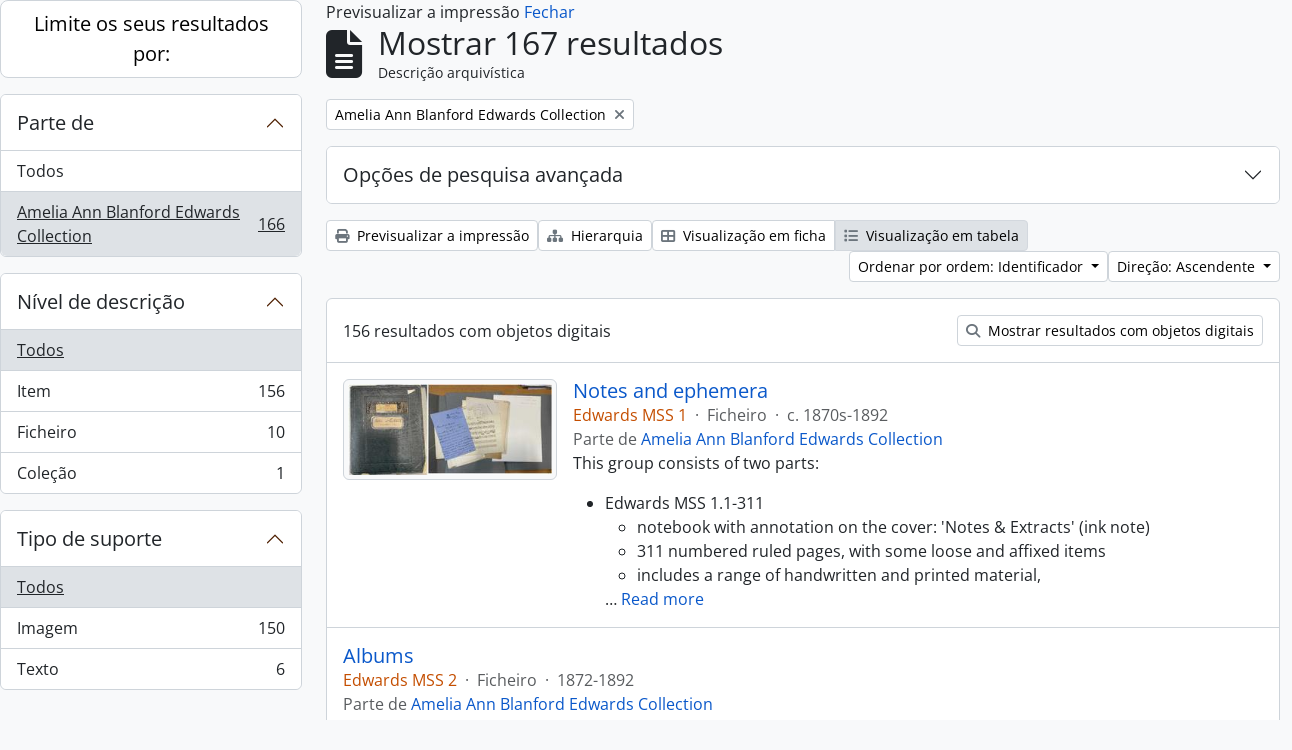

--- FILE ---
content_type: text/html; charset=utf-8
request_url: https://archive.griffith.ox.ac.uk/index.php/informationobject/browse?sort=identifier&sf_culture=pt&view=table&collection=9808&topLod=0&sortDir=asc&media=print
body_size: 17436
content:
<!DOCTYPE html>
<html lang="pt"
      dir="ltr"
      media="print">
  <head>
        <script nonce=587aa3bf8192a7a210ff4216cf485204 async src="https://www.googletagmanager.com/gtag/js?id="></script>
    <script nonce=587aa3bf8192a7a210ff4216cf485204>
    window.dataLayer = window.dataLayer || [];
    function gtag(){dataLayer.push(arguments);}
    gtag('js', new Date());
        gtag('config', '');
    </script>
    <meta charset="utf-8">
    <meta name="viewport" content="width=device-width, initial-scale=1">
    <title>Information object browse - Griffith Institute Archive</title>
                      <link rel="shortcut icon" href="/favicon.ico">
    <script defer src="/dist/js/vendor.bundle.0f9010a8851c963bf1c1.js"></script><script defer src="/dist/js/arDominionB5Plugin.bundle.f35dfa6a8681aaac95aa.js"></script><link href="/dist/css/arDominionB5Plugin.bundle.a287608095b6ba1a60b5.css" rel="stylesheet">
      </head>
  <body class="d-flex flex-column min-vh-100 informationobject browse show-edit-tooltips">
        <div class="visually-hidden-focusable p-3 border-bottom">
  <a class="btn btn-sm btn-secondary" href="#main-column">
    Skip to main content  </a>
</div>




  <style nonce=587aa3bf8192a7a210ff4216cf485204>
    #top-bar {
      background-color: #212529 !important;
    }
  </style>
<header id="top-bar" class="navbar navbar-expand-lg navbar-dark d-print-none" role="navigation" aria-label="Main navigation">
  <div class="container-fluid">
          <a class="navbar-brand d-flex flex-wrap flex-lg-nowrap align-items-center py-0 me-0" href="/index.php/" title="Início" rel="home">
                                                    <span class="text-wrap my-1 me-3">Griffith Institute Archive</span>
              </a>
        <button class="navbar-toggler atom-btn-secondary my-2 me-1 px-1" type="button" data-bs-toggle="collapse" data-bs-target="#navbar-content" aria-controls="navbar-content" aria-expanded="false">
      <i 
        class="fas fa-2x fa-fw fa-bars" 
        data-bs-toggle="tooltip"
        data-bs-placement="bottom"
        title="Toggle navigation"
        aria-hidden="true">
      </i>
      <span class="visually-hidden">Toggle navigation</span>
    </button>
    <div class="collapse navbar-collapse flex-wrap justify-content-end me-1" id="navbar-content">
      <div class="d-flex flex-wrap flex-lg-nowrap flex-grow-1">
        <div class="dropdown my-2 me-3">
  <button class="btn btn-sm atom-btn-secondary dropdown-toggle" type="button" id="browse-menu" data-bs-toggle="dropdown" aria-expanded="false">
    Navegar  </button>
  <ul class="dropdown-menu mt-2" aria-labelledby="browse-menu">
    <li>
      <h6 class="dropdown-header">
        Navegar      </h6>
    </li>
                  <li id="node_browseInformationObjects">
          <a class="dropdown-item" href="/index.php/informationobject/browse?sf_culture=en&amp;levels=223&amp;topLod=0&amp;limit=30&amp;sort=identifier" title="Descrições arquivísticas">Descrições arquivísticas</a>        </li>
                        <li id="node_browseActors">
          <a class="dropdown-item" href="/index.php/actor/browse" title="Registos de autoridade">Registos de autoridade</a>        </li>
                        <li id="node_browsePlaces">
          <a class="dropdown-item" href="/index.php/taxonomy/index/id/42" title="Locais">Locais</a>        </li>
                        <li id="node_browseSubjects">
          <a class="dropdown-item" href="/index.php/taxonomy/index/id/35" title="Assuntos">Assuntos</a>        </li>
                        <li id="node_browseDigitalObjects">
          <a class="dropdown-item" href="/index.php/informationobject/browse?view=card&amp;onlyMedia=1&amp;topLod=0" title="Objeto digital">Objeto digital</a>        </li>
            </ul>
</div>
        <form
  id="search-box"
  class="d-flex flex-grow-1 my-2"
  role="search"
  action="/index.php/informationobject/browse">
  <h2 class="visually-hidden">Pesquisar</h2>
  <input type="hidden" name="topLod" value="0">
  <input type="hidden" name="sort" value="relevance">
  <div class="input-group flex-nowrap">
    <button
      id="search-box-options"
      class="btn btn-sm atom-btn-secondary dropdown-toggle"
      type="button"
      data-bs-toggle="dropdown"
      data-bs-auto-close="outside"
      aria-expanded="false">
      <i class="fas fa-cog" aria-hidden="true"></i>
      <span class="visually-hidden">Search options</span>
    </button>
    <div class="dropdown-menu mt-2" aria-labelledby="search-box-options">
            <a class="dropdown-item" href="/index.php/informationobject/browse?showAdvanced=1&topLod=0">
        Pesquisa avançada      </a>
    </div>
    <input
      id="search-box-input"
      class="form-control form-control-sm dropdown-toggle"
      type="search"
      name="query"
      autocomplete="off"
      value=""
      placeholder="Search"
      data-url="/index.php/search/autocomplete"
      data-bs-toggle="dropdown"
      aria-label="Search"
      aria-expanded="false">
    <ul id="search-box-results" class="dropdown-menu mt-2" aria-labelledby="search-box-input"></ul>
    <button class="btn btn-sm atom-btn-secondary" type="submit">
      <i class="fas fa-search" aria-hidden="true"></i>
      <span class="visually-hidden">Search in browse page</span>
    </button>
  </div>
</form>
      </div>
      <div class="d-flex flex-nowrap flex-column flex-lg-row align-items-strech align-items-lg-center">
        <ul class="navbar-nav mx-lg-2">
                    <li class="nav-item dropdown d-flex flex-column">
  <a
    class="nav-link dropdown-toggle d-flex align-items-center p-0"
    href="#"
    id="clipboard-menu"
    role="button"
    data-bs-toggle="dropdown"
    aria-expanded="false"
    data-total-count-label="records added"
    data-alert-close="Fechar"
    data-load-alert-message="Ocorreu um erro ao carregar o conteúdo da área de transferência."
    data-export-alert-message="A área de transferência está vazia para este tipo de entidade."
    data-export-check-url="/index.php/clipboard/exportCheck"
    data-delete-alert-message="Nota: Os itens da área de transferência não inseridos nesta página serão removidos da área de transferência quando a página for atualizada. Poderá re-selecioná-los agora, ou recarregar a página para removê-los completamente. Usando os botões de ordenação ou de pré-visualização de impressão também causará um recarregamento da página - assim, qualquer coisa atualmente desselecionada será perdida!"
                data-show-accessions="0"
    >
    <i
      class="fas fa-2x fa-fw fa-paperclip px-0 px-lg-2 py-2"
      data-bs-toggle="tooltip"
      data-bs-placement="bottom"
      data-bs-custom-class="d-none d-lg-block"
      title="Clipboard"
      aria-hidden="true">
    </i>
    <span class="d-lg-none mx-1" aria-hidden="true">
      Clipboard    </span>
    <span class="visually-hidden">
      Clipboard    </span>
  </a>
  <ul class="dropdown-menu dropdown-menu-end mb-2" aria-labelledby="clipboard-menu">
    <li>
      <h6 class="dropdown-header">
        Clipboard      </h6>
    </li>
    <li class="text-muted text-nowrap px-3 pb-2">
      <span
        id="counts-block"
        data-information-object-label="Archival description count:&nbsp;"
        data-actor-object-label="Authority record count:&nbsp;"
        data-repository-object-label="Archival institution count:&nbsp;"
                >
      </span>
    </li>
                  <li id="node_clearClipboard">
          <a class="dropdown-item" href="/index.php/" title="Clear all selections">Clear all selections</a>        </li>
                        <li id="node_goToClipboard">
          <a class="dropdown-item" href="/index.php/clipboard/view" title="Go to clipboard">Go to clipboard</a>        </li>
                        <li id="node_loadClipboard">
          <a class="dropdown-item" href="/index.php/clipboard/load" title="Load clipboard">Load clipboard</a>        </li>
                        <li id="node_saveClipboard">
          <a class="dropdown-item" href="/index.php/clipboard/save" title="Save clipboard">Save clipboard</a>        </li>
            </ul>
</li>
                      <li class="nav-item dropdown d-flex flex-column">
  <a
    class="nav-link dropdown-toggle d-flex align-items-center p-0"
    href="#"
    id="language-menu"
    role="button"
    data-bs-toggle="dropdown"
    aria-expanded="false">
    <i
      class="fas fa-2x fa-fw fa-globe-europe px-0 px-lg-2 py-2"
      data-bs-toggle="tooltip"
      data-bs-placement="bottom"
      data-bs-custom-class="d-none d-lg-block"
      title="Idioma"
      aria-hidden="true">
    </i>
    <span class="d-lg-none mx-1" aria-hidden="true">
      Idioma    </span>
    <span class="visually-hidden">
      Idioma    </span>  
  </a>
  <ul class="dropdown-menu dropdown-menu-end mb-2" aria-labelledby="language-menu">
    <li>
      <h6 class="dropdown-header">
        Idioma      </h6>
    </li>
          <li>
        <a class="dropdown-item" href="/index.php/informationobject/browse?sf_culture=en&amp;sort=identifier&amp;view=table&amp;collection=9808&amp;topLod=0&amp;sortDir=asc&amp;media=print" title="English">English</a>      </li>
          <li>
        <a class="dropdown-item" href="/index.php/informationobject/browse?sf_culture=fr&amp;sort=identifier&amp;view=table&amp;collection=9808&amp;topLod=0&amp;sortDir=asc&amp;media=print" title="Français">Français</a>      </li>
          <li>
        <a class="dropdown-item" href="/index.php/informationobject/browse?sf_culture=es&amp;sort=identifier&amp;view=table&amp;collection=9808&amp;topLod=0&amp;sortDir=asc&amp;media=print" title="Español">Español</a>      </li>
          <li>
        <a class="dropdown-item" href="/index.php/informationobject/browse?sf_culture=nl&amp;sort=identifier&amp;view=table&amp;collection=9808&amp;topLod=0&amp;sortDir=asc&amp;media=print" title="Nederlands">Nederlands</a>      </li>
          <li>
        <a class="dropdown-item" href="/index.php/informationobject/browse?sf_culture=pt&amp;sort=identifier&amp;view=table&amp;collection=9808&amp;topLod=0&amp;sortDir=asc&amp;media=print" title="Português">Português</a>      </li>
          <li>
        <a class="dropdown-item" href="/index.php/informationobject/browse?sf_culture=de&amp;sort=identifier&amp;view=table&amp;collection=9808&amp;topLod=0&amp;sortDir=asc&amp;media=print" title="Deutsch">Deutsch</a>      </li>
          <li>
        <a class="dropdown-item" href="/index.php/informationobject/browse?sf_culture=cs&amp;sort=identifier&amp;view=table&amp;collection=9808&amp;topLod=0&amp;sortDir=asc&amp;media=print" title="čeština">čeština</a>      </li>
          <li>
        <a class="dropdown-item" href="/index.php/informationobject/browse?sf_culture=ar&amp;sort=identifier&amp;view=table&amp;collection=9808&amp;topLod=0&amp;sortDir=asc&amp;media=print" title="العربية">العربية</a>      </li>
          <li>
        <a class="dropdown-item" href="/index.php/informationobject/browse?sf_culture=it&amp;sort=identifier&amp;view=table&amp;collection=9808&amp;topLod=0&amp;sortDir=asc&amp;media=print" title="Italiano">Italiano</a>      </li>
      </ul>
</li>
                    <li class="nav-item dropdown d-flex flex-column">
  <a
    class="nav-link dropdown-toggle d-flex align-items-center p-0"
    href="#"
    id="quick-links-menu"
    role="button"
    data-bs-toggle="dropdown"
    aria-expanded="false">
    <i
      class="fas fa-2x fa-fw fa-info-circle px-0 px-lg-2 py-2"
      data-bs-toggle="tooltip"
      data-bs-placement="bottom"
      data-bs-custom-class="d-none d-lg-block"
      title="Ligações rápidas"
      aria-hidden="true">
    </i>
    <span class="d-lg-none mx-1" aria-hidden="true">
      Ligações rápidas    </span> 
    <span class="visually-hidden">
      Ligações rápidas    </span>
  </a>
  <ul class="dropdown-menu dropdown-menu-end mb-2" aria-labelledby="quick-links-menu">
    <li>
      <h6 class="dropdown-header">
        Ligações rápidas      </h6>
    </li>
                  <li id="node_about">
          <a class="dropdown-item" href="/index.php/about" title="Sobre">Sobre</a>        </li>
                        <li id="node_home">
          <a class="dropdown-item" href="/index.php/" title="Início">Início</a>        </li>
                        <li id="node_help">
          <a class="dropdown-item" href="http://docs.accesstomemory.org/" title="Ajuda">Ajuda</a>        </li>
                                                      <li id="node_globalReplace">
          <a class="dropdown-item" href="/index.php/search/globalReplace" title="Pesquisa/substituição global">Pesquisa/substituição global</a>        </li>
                        <li id="node_privacy">
          <a class="dropdown-item" href="/index.php/privacy" title="Privacy Policy">Privacy Policy</a>        </li>
            </ul>
</li>
        </ul>
              <div class="dropdown my-2">
    <button class="btn btn-sm atom-btn-secondary dropdown-toggle" type="button" id="user-menu" data-bs-toggle="dropdown" data-bs-auto-close="outside" aria-expanded="false">
      Entrar    </button>
    <div class="dropdown-menu dropdown-menu-lg-end mt-2" aria-labelledby="user-menu">
      <div>
        <h6 class="dropdown-header">
          Já possui uma conta?        </h6>
      </div>
      <form class="mx-3 my-2" action="/index.php/user/login" method="post">        <input type="hidden" name="_csrf_token" value="14bb306096b782e53b3862a300e548c5" id="csrf_token" /><input type="hidden" name="next" value="https://archive.griffith.ox.ac.uk/index.php/informationobject/browse?sort=identifier&amp;sf_culture=pt&amp;view=table&amp;collection=9808&amp;topLod=0&amp;sortDir=asc&amp;media=print" id="next" />        <div class="mb-3"><label class="form-label" for="email">Email<span aria-hidden="true" class="text-primary ms-1" title="Este campo é obrigatório."><strong>*</strong></span><span class="visually-hidden">Este campo é obrigatório.</span></label><input type="text" name="email" class="form-control-sm form-control" id="email" /></div>        <div class="mb-3"><label class="form-label" for="password">Senha<span aria-hidden="true" class="text-primary ms-1" title="Este campo é obrigatório."><strong>*</strong></span><span class="visually-hidden">Este campo é obrigatório.</span></label><input type="password" name="password" class="form-control-sm form-control" autocomplete="off" id="password" /></div>        <button class="btn btn-sm atom-btn-secondary" type="submit">
          Entrar        </button>
      </form>
    </div>
  </div>
      </div>
    </div>
  </div>
</header>

    
<div id="wrapper" class="container-xxl pt-3 flex-grow-1">
            <div class="row">
    <div id="sidebar" class="col-md-3">
      
    <h2 class="d-grid">
      <button
        class="btn btn-lg atom-btn-white collapsed text-wrap"
        type="button"
        data-bs-toggle="collapse"
        data-bs-target="#collapse-aggregations"
        aria-expanded="false"
        aria-controls="collapse-aggregations">
        Limite os seus resultados por:      </button>
    </h2>

    <div class="collapse" id="collapse-aggregations">

      
        
      

<div class="accordion mb-3">
  <div class="accordion-item aggregation">
    <h2 class="accordion-header" id="heading-collection">
      <button
        class="accordion-button"
        type="button"
        data-bs-toggle="collapse"
        data-bs-target="#collapse-collection"
        aria-expanded="true"
        aria-controls="collapse-collection">
        Parte de       </button>
    </h2>
    <div
      id="collapse-collection"
      class="accordion-collapse collapse show list-group list-group-flush"
      aria-labelledby="heading-collection">
      
              <a class="list-group-item list-group-item-action d-flex justify-content-between align-items-center" href="/index.php/informationobject/browse?sort=identifier&amp;sf_culture=pt&amp;view=table&amp;topLod=0&amp;sortDir=asc&amp;media=print" title="Todos">Todos</a>          
              
        <a class="list-group-item list-group-item-action d-flex justify-content-between align-items-center text-break active text-decoration-underline" href="/index.php/informationobject/browse?collection=9808&amp;sort=identifier&amp;sf_culture=pt&amp;view=table&amp;topLod=0&amp;sortDir=asc&amp;media=print" title="Amelia Ann Blanford Edwards Collection, 166 resultados166">Amelia Ann Blanford Edwards Collection<span class="visually-hidden">, 166 resultados</span><span aria-hidden="true" class="ms-3 text-nowrap">166</span></a>          </div>
  </div>
</div>

      
        
        
        
        
        
      

<div class="accordion mb-3">
  <div class="accordion-item aggregation">
    <h2 class="accordion-header" id="heading-levels">
      <button
        class="accordion-button collapsed"
        type="button"
        data-bs-toggle="collapse"
        data-bs-target="#collapse-levels"
        aria-expanded="false"
        aria-controls="collapse-levels">
        Nível de descrição      </button>
    </h2>
    <div
      id="collapse-levels"
      class="accordion-collapse collapse list-group list-group-flush"
      aria-labelledby="heading-levels">
      
              <a class="list-group-item list-group-item-action d-flex justify-content-between align-items-center active text-decoration-underline" href="/index.php/informationobject/browse?sort=identifier&amp;sf_culture=pt&amp;view=table&amp;collection=9808&amp;topLod=0&amp;sortDir=asc&amp;media=print" title="Todos">Todos</a>          
              
        <a class="list-group-item list-group-item-action d-flex justify-content-between align-items-center text-break" href="/index.php/informationobject/browse?levels=227&amp;sort=identifier&amp;sf_culture=pt&amp;view=table&amp;collection=9808&amp;topLod=0&amp;sortDir=asc&amp;media=print" title="Item, 156 resultados156">Item<span class="visually-hidden">, 156 resultados</span><span aria-hidden="true" class="ms-3 text-nowrap">156</span></a>              
        <a class="list-group-item list-group-item-action d-flex justify-content-between align-items-center text-break" href="/index.php/informationobject/browse?levels=226&amp;sort=identifier&amp;sf_culture=pt&amp;view=table&amp;collection=9808&amp;topLod=0&amp;sortDir=asc&amp;media=print" title="Ficheiro, 10 resultados10">Ficheiro<span class="visually-hidden">, 10 resultados</span><span aria-hidden="true" class="ms-3 text-nowrap">10</span></a>              
        <a class="list-group-item list-group-item-action d-flex justify-content-between align-items-center text-break" href="/index.php/informationobject/browse?levels=223&amp;sort=identifier&amp;sf_culture=pt&amp;view=table&amp;collection=9808&amp;topLod=0&amp;sortDir=asc&amp;media=print" title="Coleção, 1 resultados1">Coleção<span class="visually-hidden">, 1 resultados</span><span aria-hidden="true" class="ms-3 text-nowrap">1</span></a>          </div>
  </div>
</div>

      

<div class="accordion mb-3">
  <div class="accordion-item aggregation">
    <h2 class="accordion-header" id="heading-mediatypes">
      <button
        class="accordion-button collapsed"
        type="button"
        data-bs-toggle="collapse"
        data-bs-target="#collapse-mediatypes"
        aria-expanded="false"
        aria-controls="collapse-mediatypes">
        Tipo de suporte      </button>
    </h2>
    <div
      id="collapse-mediatypes"
      class="accordion-collapse collapse list-group list-group-flush"
      aria-labelledby="heading-mediatypes">
      
              <a class="list-group-item list-group-item-action d-flex justify-content-between align-items-center active text-decoration-underline" href="/index.php/informationobject/browse?sort=identifier&amp;sf_culture=pt&amp;view=table&amp;collection=9808&amp;topLod=0&amp;sortDir=asc&amp;media=print" title="Todos">Todos</a>          
              
        <a class="list-group-item list-group-item-action d-flex justify-content-between align-items-center text-break" href="/index.php/informationobject/browse?mediatypes=136&amp;sort=identifier&amp;sf_culture=pt&amp;view=table&amp;collection=9808&amp;topLod=0&amp;sortDir=asc&amp;media=print" title="Imagem, 150 resultados150">Imagem<span class="visually-hidden">, 150 resultados</span><span aria-hidden="true" class="ms-3 text-nowrap">150</span></a>              
        <a class="list-group-item list-group-item-action d-flex justify-content-between align-items-center text-break" href="/index.php/informationobject/browse?mediatypes=137&amp;sort=identifier&amp;sf_culture=pt&amp;view=table&amp;collection=9808&amp;topLod=0&amp;sortDir=asc&amp;media=print" title="Texto, 6 resultados6">Texto<span class="visually-hidden">, 6 resultados</span><span aria-hidden="true" class="ms-3 text-nowrap">6</span></a>          </div>
  </div>
</div>

    </div>

      </div>
    <div id="main-column" role="main" class="col-md-9">
          <div id="preview-message">
    Previsualizar a impressão    <a href="/index.php/informationobject/browse?sort=identifier&amp;sf_culture=pt&amp;view=table&amp;collection=9808&amp;topLod=0&amp;sortDir=asc" title="Fechar">Fechar</a>  </div>

  <div class="multiline-header d-flex align-items-center mb-3">
    <i class="fas fa-3x fa-file-alt me-3" aria-hidden="true"></i>
    <div class="d-flex flex-column">
      <h1 class="mb-0" aria-describedby="heading-label">
                  Mostrar 167 resultados              </h1>
      <span class="small" id="heading-label">
        Descrição arquivística      </span>
    </div>
  </div>
        <div class="d-flex flex-wrap gap-2">
    
        <a 
  href="/index.php/informationobject/browse?sort=identifier&sf_culture=pt&view=table&topLod=0&sortDir=asc&media=print"
  class="btn btn-sm atom-btn-white align-self-start mw-100 filter-tag d-flex">
  <span class="visually-hidden">
    Remove filter:  </span>
  <span class="text-truncate d-inline-block">
    Amelia Ann Blanford Edwards Collection  </span>
  <i aria-hidden="true" class="fas fa-times ms-2 align-self-center"></i>
</a>
                            </div>

      
  <div class="accordion mb-3 adv-search" role="search">
  <div class="accordion-item">
    <h2 class="accordion-header" id="heading-adv-search">
      <button class="accordion-button collapsed" type="button" data-bs-toggle="collapse" data-bs-target="#collapse-adv-search" aria-expanded="false" aria-controls="collapse-adv-search" data-cy="advanced-search-toggle">
        Opções de pesquisa avançada      </button>
    </h2>
    <div id="collapse-adv-search" class="accordion-collapse collapse" aria-labelledby="heading-adv-search">
      <div class="accordion-body">
        <form name="advanced-search-form" method="get" action="/index.php/informationobject/browse">
                      <input type="hidden" name="sort" value="identifier"/>
                      <input type="hidden" name="view" value="table"/>
                      <input type="hidden" name="media" value="print"/>
          
          <h5>Procurar resultados com:</h5>

          <div class="criteria mb-4">

            
              
            
            
            <div class="criterion row align-items-center">

              <div class="col-xl-auto mb-3 adv-search-boolean">
                <select class="form-select" name="so0">
                  <option value="and">e</option>
                  <option value="or">ou</option>
                  <option value="not">não</option>
                </select>
              </div>

              <div class="col-xl-auto flex-grow-1 mb-3">
                <input class="form-control" type="text" aria-label="Pesquisar" placeholder="Pesquisar" name="sq0">
              </div>

              <div class="col-xl-auto mb-3 text-center">
                <span class="form-text">em</span>
              </div>

              <div class="col-xl-auto mb-3">
                <select class="form-select" name="sf0">
                                      <option value="">
                      Qualquer campo                    </option>
                                      <option value="title">
                      Título                    </option>
                                      <option value="archivalHistory">
                      História do arquivo                    </option>
                                      <option value="scopeAndContent">
                      Âmbito e conteúdo                    </option>
                                      <option value="extentAndMedium">
                      Dimensão e suporte                    </option>
                                      <option value="subject">
                      Pontos de acesso - Assuntos                    </option>
                                      <option value="name">
                      Pontos de acesso - Nomes                    </option>
                                      <option value="place">
                      Pontos de acesso - Locais                    </option>
                                      <option value="genre">
                      Pontos de acesso de género                    </option>
                                      <option value="identifier">
                      Identificador                    </option>
                                      <option value="referenceCode">
                      Código de referência                    </option>
                                      <option value="digitalObjectTranscript">
                      Texto do objeto digital                    </option>
                                      <option value="creator">
                      Produtor                    </option>
                                      <option value="findingAidTranscript">
                      Texto do instrumento de pesquisa                    </option>
                                      <option value="allExceptFindingAidTranscript">
                      Qualquer campo, exceto encontrar texto de ajuda                    </option>
                                  </select>
              </div>

              <div class="col-xl-auto mb-3">
                <a href="#" class="d-none d-xl-block delete-criterion" aria-label="Excluir critério">
                  <i aria-hidden="true" class="fas fa-times text-muted"></i>
                </a>
                <a href="#" class="d-xl-none delete-criterion btn btn-outline-danger w-100 mb-3">
                  Excluir critério                </a>
              </div>

            </div>

            <div class="add-new-criteria mb-3">
              <a id="add-criterion-dropdown-menu" class="btn atom-btn-white dropdown-toggle" href="#" role="button" data-bs-toggle="dropdown" aria-expanded="false">Adicionar novo critério</a>
              <ul class="dropdown-menu mt-2" aria-labelledby="add-criterion-dropdown-menu">
                <li><a class="dropdown-item" href="#" id="add-criterion-and">E</a></li>
                <li><a class="dropdown-item" href="#" id="add-criterion-or">Ou</a></li>
                <li><a class="dropdown-item" href="#" id="add-criterion-not">Não</a></li>
              </ul>
            </div>

          </div>

          <h5>Limitar resultados:</h5>

          <div class="criteria mb-4">

            
            <div class="mb-3"><label class="form-label" for="collection">Descrição de nível superior</label><select name="collection" class="form-autocomplete form-control" id="collection">
<option value="/index.php/amelia-a-b-edwards-collection">Amelia Ann Blanford Edwards Collection</option>
</select><input class="list" type="hidden" value="/index.php/informationobject/autocomplete?parent=1&filterDrafts=1"></div>
          </div>

          <h5>Filtrar os resultados por:</h5>

          <div class="criteria mb-4">

            <div class="row">

              
              <div class="col-md-4">
                <div class="mb-3"><label class="form-label" for="levels">Nível de descrição</label><select name="levels" class="form-select" id="levels">
<option value="" selected="selected"></option>
<option value="221">Arquivo</option>
<option value="223">Coleção</option>
<option value="226">Ficheiro</option>
<option value="139520">File</option>
<option value="227">Item</option>
<option value="138539">item</option>
<option value="138734">item</option>
<option value="139204">item</option>
<option value="139504">Item</option>
<option value="16703">Objeto</option>
<option value="285">Parte</option>
<option value="224">Séries</option>
<option value="139594">Series</option>
<option value="222">Subarquivo</option>
<option value="225">Subsérie</option>
</select></div>              </div>
              

              <div class="col-md-4">
                <div class="mb-3"><label class="form-label" for="onlyMedia">Objeto digital disponível</label><select name="onlyMedia" class="form-select" id="onlyMedia">
<option value="" selected="selected"></option>
<option value="1">Sim</option>
<option value="0">Não</option>
</select></div>              </div>

                              <div class="col-md-4">
                  <div class="mb-3"><label class="form-label" for="findingAidStatus">Instrumento de descrição documental</label><select name="findingAidStatus" class="form-select" id="findingAidStatus">
<option value="" selected="selected"></option>
<option value="yes">Sim</option>
<option value="no">Não</option>
<option value="generated">Gerado</option>
<option value="uploaded">Transferido</option>
</select></div>                </div>
              
            </div>

            <div class="row">

                              <div class="col-md-6">
                  <div class="mb-3"><label class="form-label" for="copyrightStatus">Estado dos direitos de autor</label><select name="copyrightStatus" class="form-select" id="copyrightStatus">
<option value="" selected="selected"></option>
<option value="338">Desconhecido</option>
<option value="337">Domínio público</option>
<option value="336">Protegido por copyright</option>
</select></div>                </div>
              
                              <div class="col-md-6">
                  <div class="mb-3"><label class="form-label" for="materialType">Designação geral do material</label><select name="materialType" class="form-select" id="materialType">
<option value="" selected="selected"></option>
<option value="261">Desenho arquitetónico</option>
<option value="269">Desenho técnico</option>
<option value="267">Documento filatélico</option>
<option value="268">Documento sonoro</option>
<option value="270">Documento textual</option>
<option value="264">Imagens em movimento</option>
<option value="262">Material cartográfico</option>
<option value="263">Material gráfico</option>
<option value="265">Múltiplos suportes</option>
<option value="266">Objeto</option>
</select></div>                </div>
              
              <fieldset class="col-12">
                <legend class="visually-hidden">Top-level description filter</legend>
                <div class="d-grid d-sm-block">
                  <div class="form-check d-inline-block me-2">
                    <input class="form-check-input" type="radio" name="topLod" id="adv-search-top-lod-1" value="1" >
                    <label class="form-check-label" for="adv-search-top-lod-1">Descrições de nível superior</label>
                  </div>
                  <div class="form-check d-inline-block">
                    <input class="form-check-input" type="radio" name="topLod" id="adv-search-top-lod-0" value="0" checked>
                    <label class="form-check-label" for="adv-search-top-lod-0">Todas as descrições</label>
                  </div>
                </div>
              </fieldset>

            </div>

          </div>

          <h5>Filtrar por intervalo de datas:</h5>

          <div class="criteria row mb-2">

            <div class="col-md-4 start-date">
              <div class="mb-3"><label class="form-label" for="startDate">Início</label><input placeholder="YYYY-MM-DD" max="9999-12-31" type="date" name="startDate" class="form-control" id="startDate" /></div>            </div>

            <div class="col-md-4 end-date">
              <div class="mb-3"><label class="form-label" for="endDate">Fim</label><input placeholder="YYYY-MM-DD" max="9999-12-31" type="date" name="endDate" class="form-control" id="endDate" /></div>            </div>

            <fieldset class="col-md-4 date-type">
              <legend class="fs-6">
                <span>Resultados</span>
                <button
                  type="button"
                  class="btn btn-link mb-1"
                  data-bs-toggle="tooltip"
                  data-bs-placement="auto"
                  title='Use these options to specify how the date range returns results. "Exact" means that the start and end dates of descriptions returned must fall entirely within the date range entered. "Overlapping" means that any description whose start or end dates touch or overlap the target date range will be returned.'>
                  <i aria-hidden="true" class="fas fa-question-circle text-muted"></i>
                </button>
              </legend>
              <div class="d-grid d-sm-block">
                <div class="form-check d-inline-block me-2">
                  <input class="form-check-input" type="radio" name="rangeType" id="adv-search-date-range-inclusive" value="inclusive" checked>
                  <label class="form-check-label" for="adv-search-date-range-inclusive">Sobreposição</label>
                </div>
                <div class="form-check d-inline-block">
                  <input class="form-check-input" type="radio" name="rangeType" id="adv-search-date-range-exact" value="exact" >
                  <label class="form-check-label" for="adv-search-date-range-exact">Exato</label>
                </div>
              </div>
            </fieldset>

          </div>

          <ul class="actions mb-1 nav gap-2 justify-content-center">
            <li><input type="button" class="btn atom-btn-outline-light reset" value="Redefinir"></li>
            <li><input type="submit" class="btn atom-btn-outline-light" value="Pesquisar"></li>
          </ul>

        </form>
      </div>
    </div>
  </div>
</div>

  
    <div class="d-flex flex-wrap gap-2 mb-3">
      <a
  class="btn btn-sm atom-btn-white"
  href="/index.php/informationobject/browse?sort=identifier&sf_culture=pt&view=table&collection=9808&topLod=0&sortDir=asc&media=print">
  <i class="fas fa-print me-1" aria-hidden="true"></i>
  Previsualizar a impressão</a>

              <a
          class="btn btn-sm atom-btn-white"
          href="/index.php/browse/hierarchy">
          <i class="fas fa-sitemap me-1" aria-hidden="true"></i>
          Hierarquia        </a>
      
      
      <div class="btn-group btn-group-sm" role="group" aria-label="View options">
  <a
    class="btn atom-btn-white text-wrap"
        href="/index.php/informationobject/browse?view=card&sort=identifier&sf_culture=pt&collection=9808&topLod=0&sortDir=asc&media=print">
    <i class="fas fa-th-large me-1" aria-hidden="true"></i>
    Visualização em ficha  </a>
  <a
    class="btn atom-btn-white text-wrap active"
    aria-current="page"    href="/index.php/informationobject/browse?view=table&sort=identifier&sf_culture=pt&collection=9808&topLod=0&sortDir=asc&media=print">
    <i class="fas fa-list me-1" aria-hidden="true"></i>
    Visualização em tabela  </a>
</div>

      <div class="d-flex flex-wrap gap-2 ms-auto">
        
<div class="dropdown d-inline-block">
  <button class="btn btn-sm atom-btn-white dropdown-toggle text-wrap" type="button" id="sort-button" data-bs-toggle="dropdown" aria-expanded="false">
    Ordenar por ordem: Identificador  </button>
  <ul class="dropdown-menu dropdown-menu-end mt-2" aria-labelledby="sort-button">
          <li>
        <a
          href="/index.php/informationobject/browse?sort=lastUpdated&sf_culture=pt&view=table&collection=9808&topLod=0&sortDir=asc&media=print"
          class="dropdown-item">
          Data modificada        </a>
      </li>
          <li>
        <a
          href="/index.php/informationobject/browse?sort=alphabetic&sf_culture=pt&view=table&collection=9808&topLod=0&sortDir=asc&media=print"
          class="dropdown-item">
          Título        </a>
      </li>
          <li>
        <a
          href="/index.php/informationobject/browse?sort=relevance&sf_culture=pt&view=table&collection=9808&topLod=0&sortDir=asc&media=print"
          class="dropdown-item">
          Relevância        </a>
      </li>
          <li>
        <a
          href="/index.php/informationobject/browse?sort=identifier&sf_culture=pt&view=table&collection=9808&topLod=0&sortDir=asc&media=print"
          class="dropdown-item active">
          Identificador        </a>
      </li>
          <li>
        <a
          href="/index.php/informationobject/browse?sort=referenceCode&sf_culture=pt&view=table&collection=9808&topLod=0&sortDir=asc&media=print"
          class="dropdown-item">
          Código de referência        </a>
      </li>
          <li>
        <a
          href="/index.php/informationobject/browse?sort=startDate&sf_culture=pt&view=table&collection=9808&topLod=0&sortDir=asc&media=print"
          class="dropdown-item">
          Data de início        </a>
      </li>
          <li>
        <a
          href="/index.php/informationobject/browse?sort=endDate&sf_culture=pt&view=table&collection=9808&topLod=0&sortDir=asc&media=print"
          class="dropdown-item">
          Data fim        </a>
      </li>
      </ul>
</div>


<div class="dropdown d-inline-block">
  <button class="btn btn-sm atom-btn-white dropdown-toggle text-wrap" type="button" id="sortDir-button" data-bs-toggle="dropdown" aria-expanded="false">
    Direção: Ascendente  </button>
  <ul class="dropdown-menu dropdown-menu-end mt-2" aria-labelledby="sortDir-button">
          <li>
        <a
          href="/index.php/informationobject/browse?sortDir=asc&sort=identifier&sf_culture=pt&view=table&collection=9808&topLod=0&media=print"
          class="dropdown-item active">
          Ascendente        </a>
      </li>
          <li>
        <a
          href="/index.php/informationobject/browse?sortDir=desc&sort=identifier&sf_culture=pt&view=table&collection=9808&topLod=0&media=print"
          class="dropdown-item">
          Descendente        </a>
      </li>
      </ul>
</div>
      </div>
    </div>

          <div id="content">
                  <div class="d-grid d-sm-flex gap-2 align-items-center p-3 border-bottom">
            156 resultados com objetos digitais                                    <a
              class="btn btn-sm atom-btn-white ms-auto text-wrap"
              href="/index.php/informationobject/browse?sort=identifier&sf_culture=pt&view=table&collection=9808&topLod=0&sortDir=asc&media=print&onlyMedia=1">
              <i class="fas fa-search me-1" aria-hidden="true"></i>
              Mostrar resultados com objetos digitais            </a>
          </div>
        
              
<article class="search-result row g-0 p-3 border-bottom">
          <div class="col-12 col-lg-3 pb-2 pb-lg-0 pe-lg-3">
      <a href="/index.php/edwards-1">
        <img alt="Notes and ephemera" class="img-thumbnail" src="/uploads/r/null/e/e/c/eec1f009494c515985636e3601a717a538eb9957c5a6b0a357efba06a3e77b46/Edwards_i_new_142.jpg" />      </a>
    </div>
  
  <div class="col-12 col-lg-9 d-flex flex-column gap-1">
    <div class="d-flex align-items-center gap-2">
      <a class="h5 mb-0 text-truncate" href="/index.php/edwards-1" title="Notes and ephemera">Notes and ephemera</a>
      <button
  class="btn atom-btn-white ms-auto active-primary clipboard d-print-none"
  data-clipboard-slug="edwards-1"
  data-clipboard-type="informationObject"
  data-tooltip="true"  data-title="Adicionar à área de transferência"
  data-alt-title="Eliminar da área de transferência">
  <i class="fas fa-lg fa-paperclip" aria-hidden="true"></i>
  <span class="visually-hidden">
    Adicionar à área de transferência  </span>
</button>
    </div>

    <div class="d-flex flex-column gap-2">
      <div class="d-flex flex-column">
        <div class="d-flex flex-wrap">
                                <span class="text-primary">Edwards MSS 1</span>
                      
                                    <span class="text-muted mx-2"> · </span>
                        <span class="text-muted">
              Ficheiro            </span>
                      
                                                                <span class="text-muted mx-2"> · </span>
                            <span class="text-muted">
                c. 1870s-1892              </span>
                                    
                  </div>

                  <span class="text-muted">
            Parte de             <a href="/index.php/amelia-a-b-edwards-collection" title="Amelia Ann Blanford Edwards Collection">Amelia Ann Blanford Edwards Collection</a>          </span> 
              </div>

              <span class="text-block d-none">
          <p>This group consists of two parts:</p>
<ul>
<li>Edwards MSS 1.1-311
<ul>
<li>notebook with annotation on the cover: 'Notes &amp; Extracts' (ink note)</li>
<li>311 numbered ruled pages, with some loose and affixed items</li>
<li>includes a range of handwritten and printed material, watercolours and drawings</li>
</ul></li>
<li>Edwards MSS 1.312-347
<ul>
<li>1 package containing 36 loose numbered items</li>
<li>ephemera, mixed media, including handwritten notes, letters, sketches, rubbings, poems, newspaper cutting etc.</li>
</ul></li>
</ul>        </span>
      
          </div>
  </div>
</article>
      
<article class="search-result row g-0 p-3 border-bottom">
  
  <div class="col-12 d-flex flex-column gap-1">
    <div class="d-flex align-items-center gap-2">
      <a class="h5 mb-0 text-truncate" href="/index.php/edwards-2" title="Albums">Albums</a>
      <button
  class="btn atom-btn-white ms-auto active-primary clipboard d-print-none"
  data-clipboard-slug="edwards-2"
  data-clipboard-type="informationObject"
  data-tooltip="true"  data-title="Adicionar à área de transferência"
  data-alt-title="Eliminar da área de transferência">
  <i class="fas fa-lg fa-paperclip" aria-hidden="true"></i>
  <span class="visually-hidden">
    Adicionar à área de transferência  </span>
</button>
    </div>

    <div class="d-flex flex-column gap-2">
      <div class="d-flex flex-column">
        <div class="d-flex flex-wrap">
                                <span class="text-primary">Edwards MSS 2</span>
                      
                                    <span class="text-muted mx-2"> · </span>
                        <span class="text-muted">
              Ficheiro            </span>
                      
                                                                <span class="text-muted mx-2"> · </span>
                            <span class="text-muted">
                1872-1892              </span>
                                    
                  </div>

                  <span class="text-muted">
            Parte de             <a href="/index.php/amelia-a-b-edwards-collection" title="Amelia Ann Blanford Edwards Collection">Amelia Ann Blanford Edwards Collection</a>          </span> 
              </div>

              <span class="text-block d-none">
          <p>This group consists of four albums.</p>
<ul>
<li>Edwards MSS 2.1: Watercolours and drawings made in Egypt, 1874.</li>
<li>Edwards MSS 2.2: Watercolours and drawings made in the Dolomites, 1872.</li>
<li>Edwards MSS 2.3: Ephemera, including some Egypt and Dolomite-related material, 1872-1891.</li>
<li>Edwards MSS 2.4: Watercolours and drawings made in Egypt, 1874.</li>
</ul>        </span>
      
          </div>
  </div>
</article>
      
<article class="search-result row g-0 p-3 border-bottom">
  
  <div class="col-12 d-flex flex-column gap-1">
    <div class="d-flex align-items-center gap-2">
      <a class="h5 mb-0 text-truncate" href="/index.php/edwards-2-1" title="Egypt large album">Egypt large album</a>
      <button
  class="btn atom-btn-white ms-auto active-primary clipboard d-print-none"
  data-clipboard-slug="edwards-2-1"
  data-clipboard-type="informationObject"
  data-tooltip="true"  data-title="Adicionar à área de transferência"
  data-alt-title="Eliminar da área de transferência">
  <i class="fas fa-lg fa-paperclip" aria-hidden="true"></i>
  <span class="visually-hidden">
    Adicionar à área de transferência  </span>
</button>
    </div>

    <div class="d-flex flex-column gap-2">
      <div class="d-flex flex-column">
        <div class="d-flex flex-wrap">
                                <span class="text-primary">Edwards MSS 2.1</span>
                      
                                    <span class="text-muted mx-2"> · </span>
                        <span class="text-muted">
              Ficheiro            </span>
                      
                                                                <span class="text-muted mx-2"> · </span>
                            <span class="text-muted">
                1874              </span>
                                    
                  </div>

                  <span class="text-muted">
            Parte de             <a href="/index.php/amelia-a-b-edwards-collection" title="Amelia Ann Blanford Edwards Collection">Amelia Ann Blanford Edwards Collection</a>          </span> 
              </div>

              <span class="text-block d-none">
          <p>Album containing drawings and watercolours during visit to Egypt in the winter of 1873-1874. Many of the preliminary sketches and watercolours in the album were used to illustrate her book <em>A Thousand Miles Up the Nile</em>, published in 1877.</p>
<ul>
<li>Annotation on the title page: 'Egyptian Scraps: 1874' (ink note)</li>
<li>38 numbered pages with 107 mounted items</li>
<li>includes watercolours, drawings and sketches made in Egypt, many with Edwards' annotated captions</li>
</ul>        </span>
      
          </div>
  </div>
</article>
      
<article class="search-result row g-0 p-3 border-bottom">
          <div class="col-12 col-lg-3 pb-2 pb-lg-0 pe-lg-3">
      <a href="/index.php/edwards-2-1-front-cover">
        <img alt="Front cover" class="img-thumbnail" src="/uploads/r/null/0/f/9/0f9f0ac6bd151f084150bd3b3151b4d726550fbb34b3c02fc5ec2dff31ad7ea2/Edwards_ii_1_front_cover_300ppi_142.jpg" />      </a>
    </div>
  
  <div class="col-12 col-lg-9 d-flex flex-column gap-1">
    <div class="d-flex align-items-center gap-2">
      <a class="h5 mb-0 text-truncate" href="/index.php/edwards-2-1-front-cover" title="Front cover">Front cover</a>
      <button
  class="btn atom-btn-white ms-auto active-primary clipboard d-print-none"
  data-clipboard-slug="edwards-2-1-front-cover"
  data-clipboard-type="informationObject"
  data-tooltip="true"  data-title="Adicionar à área de transferência"
  data-alt-title="Eliminar da área de transferência">
  <i class="fas fa-lg fa-paperclip" aria-hidden="true"></i>
  <span class="visually-hidden">
    Adicionar à área de transferência  </span>
</button>
    </div>

    <div class="d-flex flex-column gap-2">
      <div class="d-flex flex-column">
        <div class="d-flex flex-wrap">
                                <span class="text-primary">Edwards MSS 2.1</span>
                      
                                    <span class="text-muted mx-2"> · </span>
                        <span class="text-muted">
              Item            </span>
                      
                                                                <span class="text-muted mx-2"> · </span>
                            <span class="text-muted">
                1874              </span>
                                    
                  </div>

                  <span class="text-muted">
            Parte de             <a href="/index.php/amelia-a-b-edwards-collection" title="Amelia Ann Blanford Edwards Collection">Amelia Ann Blanford Edwards Collection</a>          </span> 
              </div>

              <span class="text-block d-none">
          <p>Leather binding created in 2002.</p>        </span>
      
          </div>
  </div>
</article>
      
<article class="search-result row g-0 p-3 border-bottom">
          <div class="col-12 col-lg-3 pb-2 pb-lg-0 pe-lg-3">
      <a href="/index.php/edwards-2-1-front-end-paper">
        <img alt="Front end paper" class="img-thumbnail" src="/uploads/r/null/1/e/3/1e34b90ab79670e855fc01cbbf8f40410be7770a89bba78e3c525dfd7807ce25/Edwards_ii_1_front_end_paper_300ppi_142.jpg" />      </a>
    </div>
  
  <div class="col-12 col-lg-9 d-flex flex-column gap-1">
    <div class="d-flex align-items-center gap-2">
      <a class="h5 mb-0 text-truncate" href="/index.php/edwards-2-1-front-end-paper" title="Front end paper">Front end paper</a>
      <button
  class="btn atom-btn-white ms-auto active-primary clipboard d-print-none"
  data-clipboard-slug="edwards-2-1-front-end-paper"
  data-clipboard-type="informationObject"
  data-tooltip="true"  data-title="Adicionar à área de transferência"
  data-alt-title="Eliminar da área de transferência">
  <i class="fas fa-lg fa-paperclip" aria-hidden="true"></i>
  <span class="visually-hidden">
    Adicionar à área de transferência  </span>
</button>
    </div>

    <div class="d-flex flex-column gap-2">
      <div class="d-flex flex-column">
        <div class="d-flex flex-wrap">
                                <span class="text-primary">Edwards MSS 2.1</span>
                      
                                    <span class="text-muted mx-2"> · </span>
                        <span class="text-muted">
              Item            </span>
                      
                                                                <span class="text-muted mx-2"> · </span>
                            <span class="text-muted">
                1874              </span>
                                    
                  </div>

                  <span class="text-muted">
            Parte de             <a href="/index.php/amelia-a-b-edwards-collection" title="Amelia Ann Blanford Edwards Collection">Amelia Ann Blanford Edwards Collection</a>          </span> 
              </div>

              <span class="text-block d-none">
          <p>Front end paper with pasted note:</p>
<ul>
<li>'This volume was re-bound through the generosity of AEMES (Ancient Egypt &amp; Middle East Society, Lincolnshire), Manchester Ancient Egypt Society and the Society for the Study of Ancient Egypt (Derbyshire) in August 2002' (printed).</li>
</ul>        </span>
      
          </div>
  </div>
</article>
      
<article class="search-result row g-0 p-3 border-bottom">
          <div class="col-12 col-lg-3 pb-2 pb-lg-0 pe-lg-3">
      <a href="/index.php/edwards-2-1-1">
        <img alt="Title page" class="img-thumbnail" src="/uploads/r/null/9/a/6/9a6775d9f19eb818a634fc165ff8a39ddbaad40804a15d58f589f29c58d66846/Edwards_ii_1_01_300ppi_142.jpg" />      </a>
    </div>
  
  <div class="col-12 col-lg-9 d-flex flex-column gap-1">
    <div class="d-flex align-items-center gap-2">
      <a class="h5 mb-0 text-truncate" href="/index.php/edwards-2-1-1" title="Title page">Title page</a>
      <button
  class="btn atom-btn-white ms-auto active-primary clipboard d-print-none"
  data-clipboard-slug="edwards-2-1-1"
  data-clipboard-type="informationObject"
  data-tooltip="true"  data-title="Adicionar à área de transferência"
  data-alt-title="Eliminar da área de transferência">
  <i class="fas fa-lg fa-paperclip" aria-hidden="true"></i>
  <span class="visually-hidden">
    Adicionar à área de transferência  </span>
</button>
    </div>

    <div class="d-flex flex-column gap-2">
      <div class="d-flex flex-column">
        <div class="d-flex flex-wrap">
                                <span class="text-primary">Edwards MSS 2.1.1</span>
                      
                                    <span class="text-muted mx-2"> · </span>
                        <span class="text-muted">
              Item            </span>
                      
                                                                <span class="text-muted mx-2"> · </span>
                            <span class="text-muted">
                1874              </span>
                                    
                  </div>

                  <span class="text-muted">
            Parte de             <a href="/index.php/amelia-a-b-edwards-collection" title="Amelia Ann Blanford Edwards Collection">Amelia Ann Blanford Edwards Collection</a>          </span> 
              </div>

              <span class="text-block d-none">
          <p>Pencil and watercolour sketch of Cairo mosque:</p>
<ul>
<li>mounted</li>
<li>[on mount, top] 'Egyptian Scraps: 1874' (ink note)</li>
<li>[on mount] 'In the name of The Prophet - Cakes!&quot; Moskee. Cairo.' (ink note)</li>
</ul>        </span>
      
          </div>
  </div>
</article>
      
<article class="search-result row g-0 p-3 border-bottom">
          <div class="col-12 col-lg-3 pb-2 pb-lg-0 pe-lg-3">
      <a href="/index.php/edwards-2-1-10">
        <img alt="Arab tombs near Asyut" class="img-thumbnail" src="/uploads/r/null/5/f/b/5fb8ab58223f5de7b1761220af8a62d51b92baec4ff2d2251f884c367288e2ba/Edwards_ii_1_10_300ppi_142.jpg" />      </a>
    </div>
  
  <div class="col-12 col-lg-9 d-flex flex-column gap-1">
    <div class="d-flex align-items-center gap-2">
      <a class="h5 mb-0 text-truncate" href="/index.php/edwards-2-1-10" title="Arab tombs near Asyut">Arab tombs near Asyut</a>
      <button
  class="btn atom-btn-white ms-auto active-primary clipboard d-print-none"
  data-clipboard-slug="edwards-2-1-10"
  data-clipboard-type="informationObject"
  data-tooltip="true"  data-title="Adicionar à área de transferência"
  data-alt-title="Eliminar da área de transferência">
  <i class="fas fa-lg fa-paperclip" aria-hidden="true"></i>
  <span class="visually-hidden">
    Adicionar à área de transferência  </span>
</button>
    </div>

    <div class="d-flex flex-column gap-2">
      <div class="d-flex flex-column">
        <div class="d-flex flex-wrap">
                                <span class="text-primary">Edwards MSS 2.1.10</span>
                      
                                    <span class="text-muted mx-2"> · </span>
                        <span class="text-muted">
              Item            </span>
                      
                                                                <span class="text-muted mx-2"> · </span>
                            <span class="text-muted">
                1874              </span>
                                    
                  </div>

                  <span class="text-muted">
            Parte de             <a href="/index.php/amelia-a-b-edwards-collection" title="Amelia Ann Blanford Edwards Collection">Amelia Ann Blanford Edwards Collection</a>          </span> 
              </div>

              <span class="text-block d-none">
          <p>Pencil sketch of tombs:</p>
<ul>
<li>mounted</li>
<li>[on mount] 'Arab tombs near Siout' (ink note)</li>
</ul>        </span>
      
          </div>
  </div>
</article>
      
<article class="search-result row g-0 p-3 border-bottom">
          <div class="col-12 col-lg-3 pb-2 pb-lg-0 pe-lg-3">
      <a href="/index.php/edwards-2-1-11">
        <img alt="Human figures" class="img-thumbnail" src="/uploads/r/null/1/8/c/18cab752d32cac2f91543079fcd2760399c84a38b0c3f93ed65eb0208ce047eb/Edwards_ii_1_11_300ppi_142.jpg" />      </a>
    </div>
  
  <div class="col-12 col-lg-9 d-flex flex-column gap-1">
    <div class="d-flex align-items-center gap-2">
      <a class="h5 mb-0 text-truncate" href="/index.php/edwards-2-1-11" title="Human figures">Human figures</a>
      <button
  class="btn atom-btn-white ms-auto active-primary clipboard d-print-none"
  data-clipboard-slug="edwards-2-1-11"
  data-clipboard-type="informationObject"
  data-tooltip="true"  data-title="Adicionar à área de transferência"
  data-alt-title="Eliminar da área de transferência">
  <i class="fas fa-lg fa-paperclip" aria-hidden="true"></i>
  <span class="visually-hidden">
    Adicionar à área de transferência  </span>
</button>
    </div>

    <div class="d-flex flex-column gap-2">
      <div class="d-flex flex-column">
        <div class="d-flex flex-wrap">
                                <span class="text-primary">Edwards MSS 2.1.11</span>
                      
                                    <span class="text-muted mx-2"> · </span>
                        <span class="text-muted">
              Item            </span>
                      
                                                                <span class="text-muted mx-2"> · </span>
                            <span class="text-muted">
                1874              </span>
                                    
                  </div>

                  <span class="text-muted">
            Parte de             <a href="/index.php/amelia-a-b-edwards-collection" title="Amelia Ann Blanford Edwards Collection">Amelia Ann Blanford Edwards Collection</a>          </span> 
              </div>

              <span class="text-block d-none">
          <p>9 pencil sketches:</p>
<ul>
<li>top left: man leaning on staff and woman with jar</li>
<li>top middle: man</li>
<li>top right: two women, one with a child</li>
<li>middle left: woman with jar</li>
<li>middle middle: man sitting</li>
<li>middle right: woman with child</li>
<li>bottom left: woman collecting water</li>
<li>bottom middle: man with pipe</li>
<li>bottom left: two men.</li>
</ul>        </span>
      
          </div>
  </div>
</article>
      
<article class="search-result row g-0 p-3 border-bottom">
          <div class="col-12 col-lg-3 pb-2 pb-lg-0 pe-lg-3">
      <a href="/index.php/edwards-2-1-12">
        <img alt="Necropolis of Abydos and Kom es Sultan" class="img-thumbnail" src="/uploads/r/null/1/7/9/1797564c939740a62a7b61fe06374c7c377947a20bb2dbf91355e07e2dc666d9/Edwards_ii_1_12_300ppi_142.jpg" />      </a>
    </div>
  
  <div class="col-12 col-lg-9 d-flex flex-column gap-1">
    <div class="d-flex align-items-center gap-2">
      <a class="h5 mb-0 text-truncate" href="/index.php/edwards-2-1-12" title="Necropolis of Abydos and Kom es Sultan">Necropolis of Abydos and Kom es Sultan</a>
      <button
  class="btn atom-btn-white ms-auto active-primary clipboard d-print-none"
  data-clipboard-slug="edwards-2-1-12"
  data-clipboard-type="informationObject"
  data-tooltip="true"  data-title="Adicionar à área de transferência"
  data-alt-title="Eliminar da área de transferência">
  <i class="fas fa-lg fa-paperclip" aria-hidden="true"></i>
  <span class="visually-hidden">
    Adicionar à área de transferência  </span>
</button>
    </div>

    <div class="d-flex flex-column gap-2">
      <div class="d-flex flex-column">
        <div class="d-flex flex-wrap">
                                <span class="text-primary">Edwards MSS 2.1.12</span>
                      
                                    <span class="text-muted mx-2"> · </span>
                        <span class="text-muted">
              Item            </span>
                      
                                                                <span class="text-muted mx-2"> · </span>
                            <span class="text-muted">
                1874              </span>
                                    
                  </div>

                  <span class="text-muted">
            Parte de             <a href="/index.php/amelia-a-b-edwards-collection" title="Amelia Ann Blanford Edwards Collection">Amelia Ann Blanford Edwards Collection</a>          </span> 
              </div>

              <span class="text-block d-none">
          <p>Watercolour and pencil sketch of necropolis of Abydos and Kom es Sultan:</p>
<ul>
<li>mounted</li>
<li>[on mount] 'Necropolis of Abydus and Kom es Sultan' (ink note).</li>
</ul>        </span>
      
          </div>
  </div>
</article>
      
<article class="search-result row g-0 p-3 border-bottom">
          <div class="col-12 col-lg-3 pb-2 pb-lg-0 pe-lg-3">
      <a href="/index.php/edwards-2-1-13">
        <img alt="Coptic convent near Naqadah" class="img-thumbnail" src="/uploads/r/null/4/f/3/4f30c1607e0261111049ec14ca8a59a242e35f6fcf5a38fcdaa2845ae260fdd4/Edwards_ii_1_13_300ppi_142.jpg" />      </a>
    </div>
  
  <div class="col-12 col-lg-9 d-flex flex-column gap-1">
    <div class="d-flex align-items-center gap-2">
      <a class="h5 mb-0 text-truncate" href="/index.php/edwards-2-1-13" title="Coptic convent near Naqadah">Coptic convent near Naqadah</a>
      <button
  class="btn atom-btn-white ms-auto active-primary clipboard d-print-none"
  data-clipboard-slug="edwards-2-1-13"
  data-clipboard-type="informationObject"
  data-tooltip="true"  data-title="Adicionar à área de transferência"
  data-alt-title="Eliminar da área de transferência">
  <i class="fas fa-lg fa-paperclip" aria-hidden="true"></i>
  <span class="visually-hidden">
    Adicionar à área de transferência  </span>
</button>
    </div>

    <div class="d-flex flex-column gap-2">
      <div class="d-flex flex-column">
        <div class="d-flex flex-wrap">
                                <span class="text-primary">Edwards MSS 2.1.13</span>
                      
                                    <span class="text-muted mx-2"> · </span>
                        <span class="text-muted">
              Item            </span>
                      
                                                                <span class="text-muted mx-2"> · </span>
                            <span class="text-muted">
                1874              </span>
                                    
                  </div>

                  <span class="text-muted">
            Parte de             <a href="/index.php/amelia-a-b-edwards-collection" title="Amelia Ann Blanford Edwards Collection">Amelia Ann Blanford Edwards Collection</a>          </span> 
              </div>

              <span class="text-block d-none">
          <p>Watercolour and pencil sketch of Coptic convent near Naqadah:</p>
<ul>
<li>mounted</li>
<li>[on mount] 'Coptic Convent - near Negada' (ink note).</li>
</ul>        </span>
      
          </div>
  </div>
</article>
      
<article class="search-result row g-0 p-3 border-bottom">
          <div class="col-12 col-lg-3 pb-2 pb-lg-0 pe-lg-3">
      <a href="/index.php/edwards-2-1-14">
        <img alt="Waterwheel, Sîut" class="img-thumbnail" src="/uploads/r/null/4/0/d/40d14f1348f908c27f759f684142cfaa119f0b642d09b0d66c32e612c9e2a256/Edwards_ii_1_14_300ppi_142.jpg" />      </a>
    </div>
  
  <div class="col-12 col-lg-9 d-flex flex-column gap-1">
    <div class="d-flex align-items-center gap-2">
      <a class="h5 mb-0 text-truncate" href="/index.php/edwards-2-1-14" title="Waterwheel, Sîut">Waterwheel, Sîut</a>
      <button
  class="btn atom-btn-white ms-auto active-primary clipboard d-print-none"
  data-clipboard-slug="edwards-2-1-14"
  data-clipboard-type="informationObject"
  data-tooltip="true"  data-title="Adicionar à área de transferência"
  data-alt-title="Eliminar da área de transferência">
  <i class="fas fa-lg fa-paperclip" aria-hidden="true"></i>
  <span class="visually-hidden">
    Adicionar à área de transferência  </span>
</button>
    </div>

    <div class="d-flex flex-column gap-2">
      <div class="d-flex flex-column">
        <div class="d-flex flex-wrap">
                                <span class="text-primary">Edwards MSS 2.1.14</span>
                      
                                    <span class="text-muted mx-2"> · </span>
                        <span class="text-muted">
              Item            </span>
                      
                                                                <span class="text-muted mx-2"> · </span>
                            <span class="text-muted">
                1874              </span>
                                    
                  </div>

                  <span class="text-muted">
            Parte de             <a href="/index.php/amelia-a-b-edwards-collection" title="Amelia Ann Blanford Edwards Collection">Amelia Ann Blanford Edwards Collection</a>          </span> 
              </div>

              <span class="text-block d-none">
          <p>Watercolour and pencil sketch of remains of structure and dahabiyyas:</p>
<ul>
<li>mounted</li>
<li>[on sketch] 'Near Siout. Jany 1 1874' (painted note)</li>
<li>[on mount] 'Waterwheel. Siout' (ink note).</li>
</ul>        </span>
      
          </div>
  </div>
</article>
      
<article class="search-result row g-0 p-3 border-bottom">
          <div class="col-12 col-lg-3 pb-2 pb-lg-0 pe-lg-3">
      <a href="/index.php/edwards-2-1-15">
        <img alt="Ali the Nubian; Riskalli; Salame; Reïs Hassan; unidentified people" class="img-thumbnail" src="/uploads/r/null/6/9/f/69f84045845392eff5e94b6dc7c1245e02bddf12fa9b9d8f1a29bb4a256c674c/Edwards_ii_1_15_300ppi_142.jpg" />      </a>
    </div>
  
  <div class="col-12 col-lg-9 d-flex flex-column gap-1">
    <div class="d-flex align-items-center gap-2">
      <a class="h5 mb-0 text-truncate" href="/index.php/edwards-2-1-15" title="Ali the Nubian; Riskalli; Salame; Reïs Hassan; unidentified people">Ali the Nubian; Riskalli; Salame; Reïs Hassan; unidentified people</a>
      <button
  class="btn atom-btn-white ms-auto active-primary clipboard d-print-none"
  data-clipboard-slug="edwards-2-1-15"
  data-clipboard-type="informationObject"
  data-tooltip="true"  data-title="Adicionar à área de transferência"
  data-alt-title="Eliminar da área de transferência">
  <i class="fas fa-lg fa-paperclip" aria-hidden="true"></i>
  <span class="visually-hidden">
    Adicionar à área de transferência  </span>
</button>
    </div>

    <div class="d-flex flex-column gap-2">
      <div class="d-flex flex-column">
        <div class="d-flex flex-wrap">
                                <span class="text-primary">Edwards MSS 2.1.15</span>
                      
                                    <span class="text-muted mx-2"> · </span>
                        <span class="text-muted">
              Item            </span>
                      
                                                                <span class="text-muted mx-2"> · </span>
                            <span class="text-muted">
                1874              </span>
                                    
                  </div>

                  <span class="text-muted">
            Parte de             <a href="/index.php/amelia-a-b-edwards-collection" title="Amelia Ann Blanford Edwards Collection">Amelia Ann Blanford Edwards Collection</a>          </span> 
              </div>

              <span class="text-block d-none">
          <p>Nine pencil sketches:</p>
<ul>
<li>top left: person with staff</li>
<li>top middle: man sitting and smoking
<ul>
<li>[on mount] 'Ali, the Nubian.' (ink note)</li>
</ul></li>
<li>top right: veiled woman with jars</li>
<li>middle left: head of man
<ul>
<li>[on mount] 'Riskalli' (ink note)</li>
</ul></li>
<li>middle middle: group of men with boat near Manfalut
<ul>
<li>[on mount] 'Group of Natives (waiting for the Ferry) Manfaloot' (ink note)</li>
</ul></li>
<li>middle right: Man sitting
<ul>
<li>[on mount] 'Riskalli' (ink note)</li>
</ul></li>
<li>bottom left: Reïs Hassan
<ul>
<li>[on mount] 'Reïs Hassan' (ink note)</li>
</ul></li>
<li>bottom middle: man reclining on ?carved block</li>
<li>bottom right: man standing
<ul>
<li>[on mount] 'Salame' (ink note).</li>
</ul></li>
</ul>        </span>
      
          </div>
  </div>
</article>
      
<article class="search-result row g-0 p-3 border-bottom">
          <div class="col-12 col-lg-3 pb-2 pb-lg-0 pe-lg-3">
      <a href="/index.php/edwards-2-1-16">
        <img alt="Dendarah landscape, human figures, Nerghaileh" class="img-thumbnail" src="/uploads/r/null/6/d/3/6d30c27cff51d8b7feb7d030b18e0fe1a068ec03f7a373bfb2c3c9d600ff58d9/Edwards_ii_1_16_300ppi_142.jpg" />      </a>
    </div>
  
  <div class="col-12 col-lg-9 d-flex flex-column gap-1">
    <div class="d-flex align-items-center gap-2">
      <a class="h5 mb-0 text-truncate" href="/index.php/edwards-2-1-16" title="Dendarah landscape, human figures, Nerghaileh">Dendarah landscape, human figures, Nerghaileh</a>
      <button
  class="btn atom-btn-white ms-auto active-primary clipboard d-print-none"
  data-clipboard-slug="edwards-2-1-16"
  data-clipboard-type="informationObject"
  data-tooltip="true"  data-title="Adicionar à área de transferência"
  data-alt-title="Eliminar da área de transferência">
  <i class="fas fa-lg fa-paperclip" aria-hidden="true"></i>
  <span class="visually-hidden">
    Adicionar à área de transferência  </span>
</button>
    </div>

    <div class="d-flex flex-column gap-2">
      <div class="d-flex flex-column">
        <div class="d-flex flex-wrap">
                                <span class="text-primary">Edwards MSS 2.1.16</span>
                      
                                    <span class="text-muted mx-2"> · </span>
                        <span class="text-muted">
              Item            </span>
                      
                                                                <span class="text-muted mx-2"> · </span>
                            <span class="text-muted">
                1874              </span>
                                    
                  </div>

                  <span class="text-muted">
            Parte de             <a href="/index.php/amelia-a-b-edwards-collection" title="Amelia Ann Blanford Edwards Collection">Amelia Ann Blanford Edwards Collection</a>          </span> 
              </div>

              <span class="text-block d-none">
          <p>Nine sketches:</p>
<ul>
<li>top left: pencil sketch of donkey</li>
<li>top middle: pencil sketch of mountains above Denderah
<ul>
<li>[on mount] 'Mountains above Denderah.' (ink note)</li>
</ul></li>
<li>top right: pencil sketch of man wading</li>
<li>middle left: pencil sketch of two figures</li>
<li>middle middle: pencil sketch of three men at Beni Suef
<ul>
<li>[on sketch] 'Benisouf' (pencil note)</li>
</ul></li>
<li>middle right: pencil sketch of seated figure</li>
<li>bottom left: pencil sketch of male figure standing
<ul>
<li>[on mount] 'Georgi Hassan' (ink note)</li>
</ul></li>
<li>bottom middle: pencil and watercolour sketch of dahabiyyas
<ul>
<li>[on mount] 'Nerghaileh. W. Bank.' (ink note).</li>
</ul></li>
</ul>        </span>
      
          </div>
  </div>
</article>
      
<article class="search-result row g-0 p-3 border-bottom">
          <div class="col-12 col-lg-3 pb-2 pb-lg-0 pe-lg-3">
      <a href="/index.php/edwards-2-1-17">
        <img alt="Hypostyle hall at Karnak" class="img-thumbnail" src="/uploads/r/null/9/4/6/9467a960809ea7e37ed4c01e355ddc953936be51621673232d3569c4f5c70f05/Edwards_ii_1_17_300ppi_142.jpg" />      </a>
    </div>
  
  <div class="col-12 col-lg-9 d-flex flex-column gap-1">
    <div class="d-flex align-items-center gap-2">
      <a class="h5 mb-0 text-truncate" href="/index.php/edwards-2-1-17" title="Hypostyle hall at Karnak">Hypostyle hall at Karnak</a>
      <button
  class="btn atom-btn-white ms-auto active-primary clipboard d-print-none"
  data-clipboard-slug="edwards-2-1-17"
  data-clipboard-type="informationObject"
  data-tooltip="true"  data-title="Adicionar à área de transferência"
  data-alt-title="Eliminar da área de transferência">
  <i class="fas fa-lg fa-paperclip" aria-hidden="true"></i>
  <span class="visually-hidden">
    Adicionar à área de transferência  </span>
</button>
    </div>

    <div class="d-flex flex-column gap-2">
      <div class="d-flex flex-column">
        <div class="d-flex flex-wrap">
                                <span class="text-primary">Edwards MSS 2.1.17</span>
                      
                                    <span class="text-muted mx-2"> · </span>
                        <span class="text-muted">
              Item            </span>
                      
                                                                <span class="text-muted mx-2"> · </span>
                            <span class="text-muted">
                1874              </span>
                                    
                  </div>

                  <span class="text-muted">
            Parte de             <a href="/index.php/amelia-a-b-edwards-collection" title="Amelia Ann Blanford Edwards Collection">Amelia Ann Blanford Edwards Collection</a>          </span> 
              </div>

              <span class="text-block d-none">
          <p>Watercolour and pencil sketch of hypostyle hall at Karnak:</p>
<ul>
<li>mounted</li>
<li>[on mount] 'Hypostyle Hall. Karnac. Looking East.'</li>
</ul>        </span>
      
          </div>
  </div>
</article>
      
<article class="search-result row g-0 p-3 border-bottom">
          <div class="col-12 col-lg-3 pb-2 pb-lg-0 pe-lg-3">
      <a href="/index.php/edwards-2-1-18">
        <img alt="Hypostyle hall at Karnak" class="img-thumbnail" src="/uploads/r/null/9/f/5/9f55a7c5ea9a73eeaae54fa1864871890e56f18a4a5429d777d833afa5806a76/Edwards_ii_1_18_300ppi_142.jpg" />      </a>
    </div>
  
  <div class="col-12 col-lg-9 d-flex flex-column gap-1">
    <div class="d-flex align-items-center gap-2">
      <a class="h5 mb-0 text-truncate" href="/index.php/edwards-2-1-18" title="Hypostyle hall at Karnak">Hypostyle hall at Karnak</a>
      <button
  class="btn atom-btn-white ms-auto active-primary clipboard d-print-none"
  data-clipboard-slug="edwards-2-1-18"
  data-clipboard-type="informationObject"
  data-tooltip="true"  data-title="Adicionar à área de transferência"
  data-alt-title="Eliminar da área de transferência">
  <i class="fas fa-lg fa-paperclip" aria-hidden="true"></i>
  <span class="visually-hidden">
    Adicionar à área de transferência  </span>
</button>
    </div>

    <div class="d-flex flex-column gap-2">
      <div class="d-flex flex-column">
        <div class="d-flex flex-wrap">
                                <span class="text-primary">Edwards MSS 2.1.18</span>
                      
                                    <span class="text-muted mx-2"> · </span>
                        <span class="text-muted">
              Item            </span>
                      
                                                                <span class="text-muted mx-2"> · </span>
                            <span class="text-muted">
                1874              </span>
                                    
                  </div>

                  <span class="text-muted">
            Parte de             <a href="/index.php/amelia-a-b-edwards-collection" title="Amelia Ann Blanford Edwards Collection">Amelia Ann Blanford Edwards Collection</a>          </span> 
              </div>

              <span class="text-block d-none">
          <p>Watercolour and pencil sketch of Hypostyle Hall at Karnak:</p>
<ul>
<li>mounted</li>
<li>[on mount] 'Hypostyle Hall. Karnak. Looking West.' (ink note).</li>
</ul>        </span>
      
          </div>
  </div>
</article>
      
<article class="search-result row g-0 p-3 border-bottom">
          <div class="col-12 col-lg-3 pb-2 pb-lg-0 pe-lg-3">
      <a href="/index.php/edwards-2-1-19">
        <img alt="Mountains above Thebes; mountains above Moramballa Marsh" class="img-thumbnail" src="/uploads/r/null/7/e/0/7e0195e7e34cf07d8c46cf48d4c6c419665a4cfc6015b7b58f948bf80573bc93/Edwards_ii_1_19_300ppi_142.jpg" />      </a>
    </div>
  
  <div class="col-12 col-lg-9 d-flex flex-column gap-1">
    <div class="d-flex align-items-center gap-2">
      <a class="h5 mb-0 text-truncate" href="/index.php/edwards-2-1-19" title="Mountains above Thebes; mountains above Moramballa Marsh">Mountains above Thebes; mountains above Moramballa Marsh</a>
      <button
  class="btn atom-btn-white ms-auto active-primary clipboard d-print-none"
  data-clipboard-slug="edwards-2-1-19"
  data-clipboard-type="informationObject"
  data-tooltip="true"  data-title="Adicionar à área de transferência"
  data-alt-title="Eliminar da área de transferência">
  <i class="fas fa-lg fa-paperclip" aria-hidden="true"></i>
  <span class="visually-hidden">
    Adicionar à área de transferência  </span>
</button>
    </div>

    <div class="d-flex flex-column gap-2">
      <div class="d-flex flex-column">
        <div class="d-flex flex-wrap">
                                <span class="text-primary">Edwards MSS 2.1.19</span>
                      
                                    <span class="text-muted mx-2"> · </span>
                        <span class="text-muted">
              Item            </span>
                      
                                                                <span class="text-muted mx-2"> · </span>
                            <span class="text-muted">
                1874              </span>
                                    
                  </div>

                  <span class="text-muted">
            Parte de             <a href="/index.php/amelia-a-b-edwards-collection" title="Amelia Ann Blanford Edwards Collection">Amelia Ann Blanford Edwards Collection</a>          </span> 
              </div>

              <span class="text-block d-none">
          <p>Two images:</p>
<ul>
<li>upper: watercolour of the mountains above Thebes
<ul>
<li>[on mount] 'Mountain range above Luxor. East Bank.' (ink note)</li>
</ul></li>
<li>lower: clipping with engraving of landscape with caption: 'Mansanga, looking east from Moramballa Marsh'
<ul>
<li>[on clipping] Extraordinary resemblance to mountain range near Thebes, R. Bank. See sketch by ABE. S. East Africa. On the river [illegible], flowing out of Lake Nyassa, + into the Zambesi. This is near the mouth of the [illegible].' (pencil note).</li>
</ul></li>
</ul>        </span>
      
          </div>
  </div>
</article>
      
<article class="search-result row g-0 p-3 border-bottom">
          <div class="col-12 col-lg-3 pb-2 pb-lg-0 pe-lg-3">
      <a href="/index.php/edwards-2-1-2">
        <img alt="The Damascus Gate; men riding donkeys; a shaduf; camels; and water bearers" class="img-thumbnail" src="/uploads/r/null/d/8/8/d885da635d0583dca26603158e35094b9dcb94193239c01a1688edf792d143db/Edwards_ii_1_02_300ppi_142.jpg" />      </a>
    </div>
  
  <div class="col-12 col-lg-9 d-flex flex-column gap-1">
    <div class="d-flex align-items-center gap-2">
      <a class="h5 mb-0 text-truncate" href="/index.php/edwards-2-1-2" title="The Damascus Gate; men riding donkeys; a shaduf; camels; and water bearers">The Damascus Gate; men riding donkeys; a shaduf; camels; and water bearers</a>
      <button
  class="btn atom-btn-white ms-auto active-primary clipboard d-print-none"
  data-clipboard-slug="edwards-2-1-2"
  data-clipboard-type="informationObject"
  data-tooltip="true"  data-title="Adicionar à área de transferência"
  data-alt-title="Eliminar da área de transferência">
  <i class="fas fa-lg fa-paperclip" aria-hidden="true"></i>
  <span class="visually-hidden">
    Adicionar à área de transferência  </span>
</button>
    </div>

    <div class="d-flex flex-column gap-2">
      <div class="d-flex flex-column">
        <div class="d-flex flex-wrap">
                                <span class="text-primary">Edwards MSS 2.1.2</span>
                      
                                    <span class="text-muted mx-2"> · </span>
                        <span class="text-muted">
              Item            </span>
                      
                                                                <span class="text-muted mx-2"> · </span>
                            <span class="text-muted">
                1874              </span>
                                    
                  </div>

                  <span class="text-muted">
            Parte de             <a href="/index.php/amelia-a-b-edwards-collection" title="Amelia Ann Blanford Edwards Collection">Amelia Ann Blanford Edwards Collection</a>          </span> 
              </div>

              <span class="text-block d-none">
          <p>Nine mounted pencil sketches:</p>
<ul>
<li>top left: man on donkey</li>
<li>top middle: shaduf
<ul>
<li>[on mount] 'The Shadoof' (ink note)</li>
</ul></li>
<li>top right: man on donkey</li>
<li>middle left: man</li>
<li>middle middle: Damascus Gate, Cairo
<ul>
<li>[on mount] 'The Bab en Nasr - or Damascus Gate. Cairo' (ink note)</li>
</ul></li>
<li>middle right: man</li>
<li>bottom left: two camels</li>
<li>bottom middle: man</li>
<li>bottom right: camel, man and three women with water jars
<ul>
<li>[on mount] 'Going to fetch water from the Nile' (ink note)</li>
</ul></li>
</ul>        </span>
      
          </div>
  </div>
</article>
      
<article class="search-result row g-0 p-3 border-bottom">
          <div class="col-12 col-lg-3 pb-2 pb-lg-0 pe-lg-3">
      <a href="/index.php/edwards-2-1-20">
        <img alt="Two men with camel" class="img-thumbnail" src="/uploads/r/null/6/d/b/6db9913fc8c6e247918286030462c9be07cdffa24131346e19221d301cdbb0bf/Edwards_ii_1_20_300ppi_142.jpg" />      </a>
    </div>
  
  <div class="col-12 col-lg-9 d-flex flex-column gap-1">
    <div class="d-flex align-items-center gap-2">
      <a class="h5 mb-0 text-truncate" href="/index.php/edwards-2-1-20" title="Two men with camel">Two men with camel</a>
      <button
  class="btn atom-btn-white ms-auto active-primary clipboard d-print-none"
  data-clipboard-slug="edwards-2-1-20"
  data-clipboard-type="informationObject"
  data-tooltip="true"  data-title="Adicionar à área de transferência"
  data-alt-title="Eliminar da área de transferência">
  <i class="fas fa-lg fa-paperclip" aria-hidden="true"></i>
  <span class="visually-hidden">
    Adicionar à área de transferência  </span>
</button>
    </div>

    <div class="d-flex flex-column gap-2">
      <div class="d-flex flex-column">
        <div class="d-flex flex-wrap">
                                <span class="text-primary">Edwards MSS 2.1.20</span>
                      
                                    <span class="text-muted mx-2"> · </span>
                        <span class="text-muted">
              Item            </span>
                      
                                                                <span class="text-muted mx-2"> · </span>
                            <span class="text-muted">
                1874              </span>
                                    
                  </div>

                  <span class="text-muted">
            Parte de             <a href="/index.php/amelia-a-b-edwards-collection" title="Amelia Ann Blanford Edwards Collection">Amelia Ann Blanford Edwards Collection</a>          </span> 
              </div>

              <span class="text-block d-none">
          <p>Pencil sketch with two men and camel in foreground and remains of structure in the background.</p>
<ul>
<li>mounted</li>
<li>[on mount] 'Bargaining for a Camel. Assouan.' (ink note).</li>
</ul>        </span>
      
          </div>
  </div>
</article>
      
<article class="search-result row g-0 p-3 border-bottom">
          <div class="col-12 col-lg-3 pb-2 pb-lg-0 pe-lg-3">
      <a href="/index.php/edwards-2-1-21">
        <img alt="Human figures" class="img-thumbnail" src="/uploads/r/null/4/6/b/46bc607c9a556bcb19095fd5b9feb509a9f81201a004d22db439431f611a78c6/Edwards_ii_1_21_300ppi_142.jpg" />      </a>
    </div>
  
  <div class="col-12 col-lg-9 d-flex flex-column gap-1">
    <div class="d-flex align-items-center gap-2">
      <a class="h5 mb-0 text-truncate" href="/index.php/edwards-2-1-21" title="Human figures">Human figures</a>
      <button
  class="btn atom-btn-white ms-auto active-primary clipboard d-print-none"
  data-clipboard-slug="edwards-2-1-21"
  data-clipboard-type="informationObject"
  data-tooltip="true"  data-title="Adicionar à área de transferência"
  data-alt-title="Eliminar da área de transferência">
  <i class="fas fa-lg fa-paperclip" aria-hidden="true"></i>
  <span class="visually-hidden">
    Adicionar à área de transferência  </span>
</button>
    </div>

    <div class="d-flex flex-column gap-2">
      <div class="d-flex flex-column">
        <div class="d-flex flex-wrap">
                                <span class="text-primary">Edwards MSS 2.1.21</span>
                      
                                    <span class="text-muted mx-2"> · </span>
                        <span class="text-muted">
              Item            </span>
                      
                                                                <span class="text-muted mx-2"> · </span>
                            <span class="text-muted">
                1874              </span>
                                    
                  </div>

                  <span class="text-muted">
            Parte de             <a href="/index.php/amelia-a-b-edwards-collection" title="Amelia Ann Blanford Edwards Collection">Amelia Ann Blanford Edwards Collection</a>          </span> 
              </div>

              <span class="text-block d-none">
          <p>Four pencil sketches:</p>
<ul>
<li>top centre: two men with staffs; one standing, one sitting</li>
<li>middle left: man standing</li>
<li>middle middle: five men sitting and standing</li>
<li>middle right: man standing</li>
<li>bottom: three men and two camels.</li>
</ul>        </span>
      
          </div>
  </div>
</article>
      
<article class="search-result row g-0 p-3 border-bottom">
          <div class="col-12 col-lg-3 pb-2 pb-lg-0 pe-lg-3">
      <a href="/index.php/edwards-2-1-22">
        <img alt="Palace Gateway, Medinet Habu" class="img-thumbnail" src="/uploads/r/null/4/b/e/4be255dad1f0e688e0b8ce3d2458accfa4b0fe11d1601b5aaf8494fa0171978e/Edwards_ii_1_22_300ppi_142.jpg" />      </a>
    </div>
  
  <div class="col-12 col-lg-9 d-flex flex-column gap-1">
    <div class="d-flex align-items-center gap-2">
      <a class="h5 mb-0 text-truncate" href="/index.php/edwards-2-1-22" title="Palace Gateway, Medinet Habu">Palace Gateway, Medinet Habu</a>
      <button
  class="btn atom-btn-white ms-auto active-primary clipboard d-print-none"
  data-clipboard-slug="edwards-2-1-22"
  data-clipboard-type="informationObject"
  data-tooltip="true"  data-title="Adicionar à área de transferência"
  data-alt-title="Eliminar da área de transferência">
  <i class="fas fa-lg fa-paperclip" aria-hidden="true"></i>
  <span class="visually-hidden">
    Adicionar à área de transferência  </span>
</button>
    </div>

    <div class="d-flex flex-column gap-2">
      <div class="d-flex flex-column">
        <div class="d-flex flex-wrap">
                                <span class="text-primary">Edwards MSS 2.1.22</span>
                      
                                    <span class="text-muted mx-2"> · </span>
                        <span class="text-muted">
              Item            </span>
                      
                                                                <span class="text-muted mx-2"> · </span>
                            <span class="text-muted">
                1874              </span>
                                    
                  </div>

                  <span class="text-muted">
            Parte de             <a href="/index.php/amelia-a-b-edwards-collection" title="Amelia Ann Blanford Edwards Collection">Amelia Ann Blanford Edwards Collection</a>          </span> 
              </div>

              <span class="text-block d-none">
          <p>Watercolour and pencil sketch of palace gateway, Medinet Habu:</p>
<ul>
<li>mounted</li>
<li>[on mount] 'Palace Gateway: Medinet Haboot.' (ink note).</li>
</ul>        </span>
      
          </div>
  </div>
</article>
      
<article class="search-result row g-0 p-3 border-bottom">
          <div class="col-12 col-lg-3 pb-2 pb-lg-0 pe-lg-3">
      <a href="/index.php/edwards-2-1-23">
        <img alt="Dahabiyya, Aswan" class="img-thumbnail" src="/uploads/r/null/1/1/9/119f38566b61b448f1bb02a55245b2a611873c8adf2bb847b7b9468311c46eb5/Edwards_ii_1_23_300ppi_142.jpg" />      </a>
    </div>
  
  <div class="col-12 col-lg-9 d-flex flex-column gap-1">
    <div class="d-flex align-items-center gap-2">
      <a class="h5 mb-0 text-truncate" href="/index.php/edwards-2-1-23" title="Dahabiyya, Aswan">Dahabiyya, Aswan</a>
      <button
  class="btn atom-btn-white ms-auto active-primary clipboard d-print-none"
  data-clipboard-slug="edwards-2-1-23"
  data-clipboard-type="informationObject"
  data-tooltip="true"  data-title="Adicionar à área de transferência"
  data-alt-title="Eliminar da área de transferência">
  <i class="fas fa-lg fa-paperclip" aria-hidden="true"></i>
  <span class="visually-hidden">
    Adicionar à área de transferência  </span>
</button>
    </div>

    <div class="d-flex flex-column gap-2">
      <div class="d-flex flex-column">
        <div class="d-flex flex-wrap">
                                <span class="text-primary">Edwards MSS 2.1.23</span>
                      
                                    <span class="text-muted mx-2"> · </span>
                        <span class="text-muted">
              Item            </span>
                      
                                                                <span class="text-muted mx-2"> · </span>
                            <span class="text-muted">
                1874              </span>
                                    
                  </div>

                  <span class="text-muted">
            Parte de             <a href="/index.php/amelia-a-b-edwards-collection" title="Amelia Ann Blanford Edwards Collection">Amelia Ann Blanford Edwards Collection</a>          </span> 
              </div>

              <span class="text-block d-none">
          <p>Pencil and watercolour sketch of dahabiyya near Aswan:</p>
<ul>
<li>mounted</li>
<li>[on mount] 'Native Boat. Assouan.' (ink note).</li>
</ul>        </span>
      
          </div>
  </div>
</article>
      
<article class="search-result row g-0 p-3 border-bottom">
          <div class="col-12 col-lg-3 pb-2 pb-lg-0 pe-lg-3">
      <a href="/index.php/edwards-2-1-24">
        <img alt="The traders' landing place at Aswan" class="img-thumbnail" src="/uploads/r/null/f/8/8/f8878713b63c85c71a55071f18c8ac9823c7afea4add2198a5bbc0bda88110f8/Edwards_ii_1_24_300ppi_142.jpg" />      </a>
    </div>
  
  <div class="col-12 col-lg-9 d-flex flex-column gap-1">
    <div class="d-flex align-items-center gap-2">
      <a class="h5 mb-0 text-truncate" href="/index.php/edwards-2-1-24" title="The traders' landing place at Aswan">The traders' landing place at Aswan</a>
      <button
  class="btn atom-btn-white ms-auto active-primary clipboard d-print-none"
  data-clipboard-slug="edwards-2-1-24"
  data-clipboard-type="informationObject"
  data-tooltip="true"  data-title="Adicionar à área de transferência"
  data-alt-title="Eliminar da área de transferência">
  <i class="fas fa-lg fa-paperclip" aria-hidden="true"></i>
  <span class="visually-hidden">
    Adicionar à área de transferência  </span>
</button>
    </div>

    <div class="d-flex flex-column gap-2">
      <div class="d-flex flex-column">
        <div class="d-flex flex-wrap">
                                <span class="text-primary">Edwards MSS 2.1.24</span>
                      
                                    <span class="text-muted mx-2"> · </span>
                        <span class="text-muted">
              Item            </span>
                      
                                                                <span class="text-muted mx-2"> · </span>
                            <span class="text-muted">
                1874              </span>
                                    
                  </div>

                  <span class="text-muted">
            Parte de             <a href="/index.php/amelia-a-b-edwards-collection" title="Amelia Ann Blanford Edwards Collection">Amelia Ann Blanford Edwards Collection</a>          </span> 
              </div>

              <span class="text-block d-none">
          <p>Watercolour and pencil sketch of landing place at Aswan:</p>
<ul>
<li>mounted</li>
<li>[on mount] 'Assouan. (The traders landing place.)' (ink note).</li>
</ul>        </span>
      
          </div>
  </div>
</article>
      
<article class="search-result row g-0 p-3 border-bottom">
          <div class="col-12 col-lg-3 pb-2 pb-lg-0 pe-lg-3">
      <a href="/index.php/edwards-2-1-25">
        <img alt="Ruins of Coptic Convent near Philae and traders' camp at Manhatta" class="img-thumbnail" src="/uploads/r/null/5/f/0/5f05c63a02f21b5d59069f2bb3aff69801aa4104a43fef90af90a3661c4a99ef/Edwards_ii_1_25_300ppi_142.jpg" />      </a>
    </div>
  
  <div class="col-12 col-lg-9 d-flex flex-column gap-1">
    <div class="d-flex align-items-center gap-2">
      <a class="h5 mb-0 text-truncate" href="/index.php/edwards-2-1-25" title="Ruins of Coptic Convent near Philae and traders' camp at Manhatta">Ruins of Coptic Convent near Philae and traders' camp at Manhatta</a>
      <button
  class="btn atom-btn-white ms-auto active-primary clipboard d-print-none"
  data-clipboard-slug="edwards-2-1-25"
  data-clipboard-type="informationObject"
  data-tooltip="true"  data-title="Adicionar à área de transferência"
  data-alt-title="Eliminar da área de transferência">
  <i class="fas fa-lg fa-paperclip" aria-hidden="true"></i>
  <span class="visually-hidden">
    Adicionar à área de transferência  </span>
</button>
    </div>

    <div class="d-flex flex-column gap-2">
      <div class="d-flex flex-column">
        <div class="d-flex flex-wrap">
                                <span class="text-primary">Edwards MSS 2.1.25</span>
                      
                                    <span class="text-muted mx-2"> · </span>
                        <span class="text-muted">
              Item            </span>
                      
                                                                <span class="text-muted mx-2"> · </span>
                            <span class="text-muted">
                1874              </span>
                                    
                  </div>

                  <span class="text-muted">
            Parte de             <a href="/index.php/amelia-a-b-edwards-collection" title="Amelia Ann Blanford Edwards Collection">Amelia Ann Blanford Edwards Collection</a>          </span> 
              </div>

              <span class="text-block d-none">
          <p>Two pencil and watercolour sketches:</p>
<ul>
<li>upper: building next to river
<ul>
<li>[on mount] 'Ruins of Coptic Convent. (near Philae.)'</li>
</ul></li>
<li>lower: structure with two male figures
<ul>
<li>[on sketch] 'Soudan traders at Manhatta. Jan 21.' (pencil note)</li>
<li>[on mount] 'Trader's Camp: Manhatta.' (ink note).</li>
</ul></li>
</ul>        </span>
      
          </div>
  </div>
</article>
      
<article class="search-result row g-0 p-3 border-bottom">
          <div class="col-12 col-lg-3 pb-2 pb-lg-0 pe-lg-3">
      <a href="/index.php/edwards-2-1-26">
        <img alt="Camels" class="img-thumbnail" src="/uploads/r/null/6/3/c/63c9dc82f6c74dc8de64d8c345f9fb6648a5bab55e07118844a447a8b252a5bd/Edwards_ii_1_26_300ppi_142.jpg" />      </a>
    </div>
  
  <div class="col-12 col-lg-9 d-flex flex-column gap-1">
    <div class="d-flex align-items-center gap-2">
      <a class="h5 mb-0 text-truncate" href="/index.php/edwards-2-1-26" title="Camels">Camels</a>
      <button
  class="btn atom-btn-white ms-auto active-primary clipboard d-print-none"
  data-clipboard-slug="edwards-2-1-26"
  data-clipboard-type="informationObject"
  data-tooltip="true"  data-title="Adicionar à área de transferência"
  data-alt-title="Eliminar da área de transferência">
  <i class="fas fa-lg fa-paperclip" aria-hidden="true"></i>
  <span class="visually-hidden">
    Adicionar à área de transferência  </span>
</button>
    </div>

    <div class="d-flex flex-column gap-2">
      <div class="d-flex flex-column">
        <div class="d-flex flex-wrap">
                                <span class="text-primary">Edwards MSS 2.1.26</span>
                      
                                    <span class="text-muted mx-2"> · </span>
                        <span class="text-muted">
              Item            </span>
                      
                                                                <span class="text-muted mx-2"> · </span>
                            <span class="text-muted">
                1874              </span>
                                    
                  </div>

                  <span class="text-muted">
            Parte de             <a href="/index.php/amelia-a-b-edwards-collection" title="Amelia Ann Blanford Edwards Collection">Amelia Ann Blanford Edwards Collection</a>          </span> 
              </div>

              <span class="text-block d-none">
          <p>Pencil and watercolour sketch of two camels.</p>        </span>
      
          </div>
  </div>
</article>
      
<article class="search-result row g-0 p-3 border-bottom">
          <div class="col-12 col-lg-3 pb-2 pb-lg-0 pe-lg-3">
      <a href="/index.php/edwards-2-1-27">
        <img alt="Rock inscriptions at Philae" class="img-thumbnail" src="/uploads/r/null/3/c/1/3c15997f3c157118cf107df8442f309dc6ef489fc46b5a8c7012a76653c95742/Edwards_ii_1_27_300ppi_142.jpg" />      </a>
    </div>
  
  <div class="col-12 col-lg-9 d-flex flex-column gap-1">
    <div class="d-flex align-items-center gap-2">
      <a class="h5 mb-0 text-truncate" href="/index.php/edwards-2-1-27" title="Rock inscriptions at Philae">Rock inscriptions at Philae</a>
      <button
  class="btn atom-btn-white ms-auto active-primary clipboard d-print-none"
  data-clipboard-slug="edwards-2-1-27"
  data-clipboard-type="informationObject"
  data-tooltip="true"  data-title="Adicionar à área de transferência"
  data-alt-title="Eliminar da área de transferência">
  <i class="fas fa-lg fa-paperclip" aria-hidden="true"></i>
  <span class="visually-hidden">
    Adicionar à área de transferência  </span>
</button>
    </div>

    <div class="d-flex flex-column gap-2">
      <div class="d-flex flex-column">
        <div class="d-flex flex-wrap">
                                <span class="text-primary">Edwards MSS 2.1.27</span>
                      
                                    <span class="text-muted mx-2"> · </span>
                        <span class="text-muted">
              Item            </span>
                      
                                                                <span class="text-muted mx-2"> · </span>
                            <span class="text-muted">
                1874              </span>
                                    
                  </div>

                  <span class="text-muted">
            Parte de             <a href="/index.php/amelia-a-b-edwards-collection" title="Amelia Ann Blanford Edwards Collection">Amelia Ann Blanford Edwards Collection</a>          </span> 
              </div>

              <span class="text-block d-none">
          <p>Watercolour and pencil sketch of rock inscriptions at Philae:</p>
<ul>
<li>mounted</li>
<li>[on mount] 'Inscribed Rock. Philae.' (ink note).</li>
</ul>        </span>
      
          </div>
  </div>
</article>
      
<article class="search-result row g-0 p-3 border-bottom">
          <div class="col-12 col-lg-3 pb-2 pb-lg-0 pe-lg-3">
      <a href="/index.php/edwards-2-1-28">
        <img alt="Christian altar at Philae" class="img-thumbnail" src="/uploads/r/null/b/6/5/b65ceb8c44cf978ddd29e54918c68ec15baada00f7029c9fe2b2d55b2121674c/Edwards_ii_1_28_300ppi_142.jpg" />      </a>
    </div>
  
  <div class="col-12 col-lg-9 d-flex flex-column gap-1">
    <div class="d-flex align-items-center gap-2">
      <a class="h5 mb-0 text-truncate" href="/index.php/edwards-2-1-28" title="Christian altar at Philae">Christian altar at Philae</a>
      <button
  class="btn atom-btn-white ms-auto active-primary clipboard d-print-none"
  data-clipboard-slug="edwards-2-1-28"
  data-clipboard-type="informationObject"
  data-tooltip="true"  data-title="Adicionar à área de transferência"
  data-alt-title="Eliminar da área de transferência">
  <i class="fas fa-lg fa-paperclip" aria-hidden="true"></i>
  <span class="visually-hidden">
    Adicionar à área de transferência  </span>
</button>
    </div>

    <div class="d-flex flex-column gap-2">
      <div class="d-flex flex-column">
        <div class="d-flex flex-wrap">
                                <span class="text-primary">Edwards MSS 2.1.28</span>
                      
                                    <span class="text-muted mx-2"> · </span>
                        <span class="text-muted">
              Item            </span>
                      
                                                                <span class="text-muted mx-2"> · </span>
                            <span class="text-muted">
                1874              </span>
                                    
                  </div>

                  <span class="text-muted">
            Parte de             <a href="/index.php/amelia-a-b-edwards-collection" title="Amelia Ann Blanford Edwards Collection">Amelia Ann Blanford Edwards Collection</a>          </span> 
              </div>

              <span class="text-block d-none">
          <p>Pencil drawing with Christian altar in the first hypostyle hall at Philae temple complex:</p>
<ul>
<li>mounted</li>
<li>[on mount] 'Early Christian Shrine. Temple of Isis. (Philae)' (ink note).</li>
</ul>        </span>
      
          </div>
  </div>
</article>
      
<article class="search-result row g-0 p-3 border-bottom">
          <div class="col-12 col-lg-3 pb-2 pb-lg-0 pe-lg-3">
      <a href="/index.php/edwards-2-1-29">
        <img alt="Human figures" class="img-thumbnail" src="/uploads/r/null/b/e/5/be5253ef24b2ca1539ef0e590538bc88daf0f2545a514fc94f854535d4526d71/Edwards_ii_1_29_300ppi_142.jpg" />      </a>
    </div>
  
  <div class="col-12 col-lg-9 d-flex flex-column gap-1">
    <div class="d-flex align-items-center gap-2">
      <a class="h5 mb-0 text-truncate" href="/index.php/edwards-2-1-29" title="Human figures">Human figures</a>
      <button
  class="btn atom-btn-white ms-auto active-primary clipboard d-print-none"
  data-clipboard-slug="edwards-2-1-29"
  data-clipboard-type="informationObject"
  data-tooltip="true"  data-title="Adicionar à área de transferência"
  data-alt-title="Eliminar da área de transferência">
  <i class="fas fa-lg fa-paperclip" aria-hidden="true"></i>
  <span class="visually-hidden">
    Adicionar à área de transferência  </span>
</button>
    </div>

    <div class="d-flex flex-column gap-2">
      <div class="d-flex flex-column">
        <div class="d-flex flex-wrap">
                                <span class="text-primary">Edwards MSS 2.1.29</span>
                      
                                    <span class="text-muted mx-2"> · </span>
                        <span class="text-muted">
              Item            </span>
                      
                                                                <span class="text-muted mx-2"> · </span>
                            <span class="text-muted">
                1874              </span>
                                    
                  </div>

                  <span class="text-muted">
            Parte de             <a href="/index.php/amelia-a-b-edwards-collection" title="Amelia Ann Blanford Edwards Collection">Amelia Ann Blanford Edwards Collection</a>          </span> 
              </div>

              <span class="text-block d-none">
          <p>Nine mounted pencil sketches:</p>
<ul>
<li>top left: seated male figure</li>
<li>top middle: male figure from behind
<ul>
<li>[on mount] 'Shellalee' (ink note)</li>
</ul></li>
<li>top right: male head</li>
<li>middle left: head of woman
<ul>
<li>[on mount] 'Woman of Derr' (ink note)</li>
</ul></li>
<li>middle middle: male figures
<ul>
<li>[on mount] 'Cataract Nubians. (Shellalee)' (ink note)</li>
</ul></li>
<li>middle right: head of woman
<ul>
<li>[on mount] 'Woman of Derr' (ink note)</li>
</ul></li>
<li>bottom left: standing male figure</li>
<li>bottom middle: male figure
<ul>
<li>[on mount] 'Shellalee' (ink note)</li>
</ul></li>
<li>bottom right: standing male figure.</li>
</ul>        </span>
      
          </div>
  </div>
</article>
      
<article class="search-result row g-0 p-3 border-bottom">
          <div class="col-12 col-lg-3 pb-2 pb-lg-0 pe-lg-3">
      <a href="/index.php/edwards-2-1-3">
        <img alt="Head of Ti; water sellers; donkeys; Sheik Salim" class="img-thumbnail" src="/uploads/r/null/4/8/6/48640b0f265f813607edc6b8384f0a67c0ec5083ec113131b9d54f635a4be4ce/Edwards_ii_1_03_300ppi_142.jpg" />      </a>
    </div>
  
  <div class="col-12 col-lg-9 d-flex flex-column gap-1">
    <div class="d-flex align-items-center gap-2">
      <a class="h5 mb-0 text-truncate" href="/index.php/edwards-2-1-3" title="Head of Ti; water sellers; donkeys; Sheik Salim">Head of Ti; water sellers; donkeys; Sheik Salim</a>
      <button
  class="btn atom-btn-white ms-auto active-primary clipboard d-print-none"
  data-clipboard-slug="edwards-2-1-3"
  data-clipboard-type="informationObject"
  data-tooltip="true"  data-title="Adicionar à área de transferência"
  data-alt-title="Eliminar da área de transferência">
  <i class="fas fa-lg fa-paperclip" aria-hidden="true"></i>
  <span class="visually-hidden">
    Adicionar à área de transferência  </span>
</button>
    </div>

    <div class="d-flex flex-column gap-2">
      <div class="d-flex flex-column">
        <div class="d-flex flex-wrap">
                                <span class="text-primary">Edwards MSS 2.1.3</span>
                      
                                    <span class="text-muted mx-2"> · </span>
                        <span class="text-muted">
              Item            </span>
                      
                                                                <span class="text-muted mx-2"> · </span>
                            <span class="text-muted">
                1874              </span>
                                    
                  </div>

                  <span class="text-muted">
            Parte de             <a href="/index.php/amelia-a-b-edwards-collection" title="Amelia Ann Blanford Edwards Collection">Amelia Ann Blanford Edwards Collection</a>          </span> 
              </div>

              <span class="text-block d-none">
          <p>Five mounted pencil sketches:</p>
<ul>
<li>top: Head of Ti
<ul>
<li>[on mount] 'Head of Ti. (a statue of IVth Dynasty in the Boolak Museum.) B.C. 4235.' (ink note)</li>
</ul></li>
<li>middle left: water seller
<ul>
<li>[on mount] 'Water seller of Cairo' (ink note)</li>
</ul></li>
<li>middle middle: donkeys
<ul>
<li>[on sketch] 'Cairo donkeys' (pencil note)</li>
</ul></li>
<li>middle right: water sellers
<ul>
<li>[on mount] 'Water sellers' (ink note)</li>
</ul></li>
<li>bottom: Sheik Salîm, Farshut, with further additions in ink
<ul>
<li>[on mount] 'Sheyk Saleem. (Farshoot)' (ink note)</li>
</ul></li>
</ul>        </span>
      
          </div>
  </div>
</article>
      
<article class="search-result row g-0 p-3 border-bottom">
          <div class="col-12 col-lg-3 pb-2 pb-lg-0 pe-lg-3">
      <a href="/index.php/edwards-2-1-30">
        <img alt="Human figures; camel; dahabiyya" class="img-thumbnail" src="/uploads/r/null/6/1/9/6191d4a4e1f190fad553aab2ae7ab0766acfe5ca82a8d232f506593f817a91f1/Edwards_ii_1_30_300ppi_142.jpg" />      </a>
    </div>
  
  <div class="col-12 col-lg-9 d-flex flex-column gap-1">
    <div class="d-flex align-items-center gap-2">
      <a class="h5 mb-0 text-truncate" href="/index.php/edwards-2-1-30" title="Human figures; camel; dahabiyya">Human figures; camel; dahabiyya</a>
      <button
  class="btn atom-btn-white ms-auto active-primary clipboard d-print-none"
  data-clipboard-slug="edwards-2-1-30"
  data-clipboard-type="informationObject"
  data-tooltip="true"  data-title="Adicionar à área de transferência"
  data-alt-title="Eliminar da área de transferência">
  <i class="fas fa-lg fa-paperclip" aria-hidden="true"></i>
  <span class="visually-hidden">
    Adicionar à área de transferência  </span>
</button>
    </div>

    <div class="d-flex flex-column gap-2">
      <div class="d-flex flex-column">
        <div class="d-flex flex-wrap">
                                <span class="text-primary">Edwards MSS 2.1.30</span>
                      
                                    <span class="text-muted mx-2"> · </span>
                        <span class="text-muted">
              Item            </span>
                      
                                                                <span class="text-muted mx-2"> · </span>
                            <span class="text-muted">
                1874              </span>
                                    
                  </div>

                  <span class="text-muted">
            Parte de             <a href="/index.php/amelia-a-b-edwards-collection" title="Amelia Ann Blanford Edwards Collection">Amelia Ann Blanford Edwards Collection</a>          </span> 
              </div>

              <span class="text-block d-none">
          <p>Seven pencil sketches:</p>
<ul>
<li>top left: dahabiyya</li>
<li>top middle: five figures</li>
<li>top right: standing male figure</li>
<li>middle: skeleton of camel
<ul>
<li>[on sketch] 'In the Desert. March 11th 1874' (in pencil)</li>
<li>[on mount] 'Skeleton of a Camel.' (ink note)</li>
</ul></li>
<li>bottom left: standing male figure
<ul>
<li>[on mount] 'Shellalee' (ink note)</li>
</ul></li>
<li>bottom middle: three male figures
<ul>
<li>[on mount] 'Cataract Nubians.' (ink note)</li>
</ul></li>
<li>bottom right: reclining male figure
<ul>
<li>[on mount] 'Cataract Nubian' (ink note).</li>
</ul></li>
</ul>        </span>
      
          </div>
  </div>
</article>
      
<article class="search-result row g-0 p-3 border-bottom">
          <div class="col-12 col-lg-3 pb-2 pb-lg-0 pe-lg-3">
      <a href="/index.php/edwards-2-1-31">
        <img alt="Nubian woman and child, Maharrakeh" class="img-thumbnail" src="/uploads/r/null/4/3/6/43672c446bbdbde7568124b6284dfaa0b16263290f906f7f25f2cf53574e211e/Edwards_ii_1_31_300ppi_142.jpg" />      </a>
    </div>
  
  <div class="col-12 col-lg-9 d-flex flex-column gap-1">
    <div class="d-flex align-items-center gap-2">
      <a class="h5 mb-0 text-truncate" href="/index.php/edwards-2-1-31" title="Nubian woman and child, Maharrakeh">Nubian woman and child, Maharrakeh</a>
      <button
  class="btn atom-btn-white ms-auto active-primary clipboard d-print-none"
  data-clipboard-slug="edwards-2-1-31"
  data-clipboard-type="informationObject"
  data-tooltip="true"  data-title="Adicionar à área de transferência"
  data-alt-title="Eliminar da área de transferência">
  <i class="fas fa-lg fa-paperclip" aria-hidden="true"></i>
  <span class="visually-hidden">
    Adicionar à área de transferência  </span>
</button>
    </div>

    <div class="d-flex flex-column gap-2">
      <div class="d-flex flex-column">
        <div class="d-flex flex-wrap">
                                <span class="text-primary">Edwards MSS 2.1.31</span>
                      
                                    <span class="text-muted mx-2"> · </span>
                        <span class="text-muted">
              Item            </span>
                      
                                                                <span class="text-muted mx-2"> · </span>
                            <span class="text-muted">
                1874              </span>
                                    
                  </div>

                  <span class="text-muted">
            Parte de             <a href="/index.php/amelia-a-b-edwards-collection" title="Amelia Ann Blanford Edwards Collection">Amelia Ann Blanford Edwards Collection</a>          </span> 
              </div>

              <span class="text-block d-none">
          <p>Pencil sketch of woman and child:</p>
<ul>
<li>mounted</li>
<li>[on mount] 'Nubian woman &amp; child (Maharrakeh)' (ink note).</li>
</ul>        </span>
      
          </div>
  </div>
</article>
        </div>
      
          <nav aria-label="Page navigation">

  <div class="result-count text-center mb-2">
          Resultados 1 a 30 de 167      </div>

  <ul class="pagination justify-content-center">

    
          <li class="page-item disabled">
        <a class="page-link" href="#" tabindex="-1" aria-disabled="true">Anterior</a>
      </li>
    
    
      
                  <li class="page-item active d-none d-sm-block" aria-current="page">
            <span class="page-link">1</span>
          </li>
        
                  
      
              <li class="page-item d-none d-sm-block">
          <a class="page-link" title="Ir para a página 2" href="/index.php/informationobject/browse?page=2&amp;sort=identifier&amp;sf_culture=pt&amp;view=table&amp;collection=9808&amp;topLod=0&amp;sortDir=asc&amp;media=print">2</a>        </li>
      
    
      
              <li class="page-item d-none d-sm-block">
          <a class="page-link" title="Ir para a página 3" href="/index.php/informationobject/browse?page=3&amp;sort=identifier&amp;sf_culture=pt&amp;view=table&amp;collection=9808&amp;topLod=0&amp;sortDir=asc&amp;media=print">3</a>        </li>
      
    
      
              <li class="page-item d-none d-sm-block">
          <a class="page-link" title="Ir para a página 4" href="/index.php/informationobject/browse?page=4&amp;sort=identifier&amp;sf_culture=pt&amp;view=table&amp;collection=9808&amp;topLod=0&amp;sortDir=asc&amp;media=print">4</a>        </li>
      
    
      
              <li class="page-item d-none d-sm-block">
          <a class="page-link" title="Ir para a página 5" href="/index.php/informationobject/browse?page=5&amp;sort=identifier&amp;sf_culture=pt&amp;view=table&amp;collection=9808&amp;topLod=0&amp;sortDir=asc&amp;media=print">5</a>        </li>
      
    
      
              <li class="page-item d-none d-sm-block">
          <a class="page-link" title="Ir para a página 6" href="/index.php/informationobject/browse?page=6&amp;sort=identifier&amp;sf_culture=pt&amp;view=table&amp;collection=9808&amp;topLod=0&amp;sortDir=asc&amp;media=print">6</a>        </li>
      
    
          <li class="page-item disabled dots d-none d-sm-block">
        <span class="page-link">...</span>
      </li>
      <li class="page-item d-none d-sm-block">
        <a class="page-link" href="/index.php/informationobject/browse?page=6&amp;sort=identifier&amp;sf_culture=pt&amp;view=table&amp;collection=9808&amp;topLod=0&amp;sortDir=asc&amp;media=print" title="6">6</a>      </li>
    
          <li class="page-item">
        <a class="page-link" href="/index.php/informationobject/browse?page=2&amp;sort=identifier&amp;sf_culture=pt&amp;view=table&amp;collection=9808&amp;topLod=0&amp;sortDir=asc&amp;media=print" title="Próximo">Próximo</a>      </li>
    
  </ul>

</nav>
      </div>
  </div>
</div>

        <footer class="d-print-none">

  
  
  <div id="print-date">
    Impressão: 2026-01-24  </div>

  <div id="js-i18n">
    <div id="read-more-less-links"
      data-read-more-text="Read more" 
      data-read-less-text="Read less">
    </div>
  </div>

</footer>
  </body>
</html>
